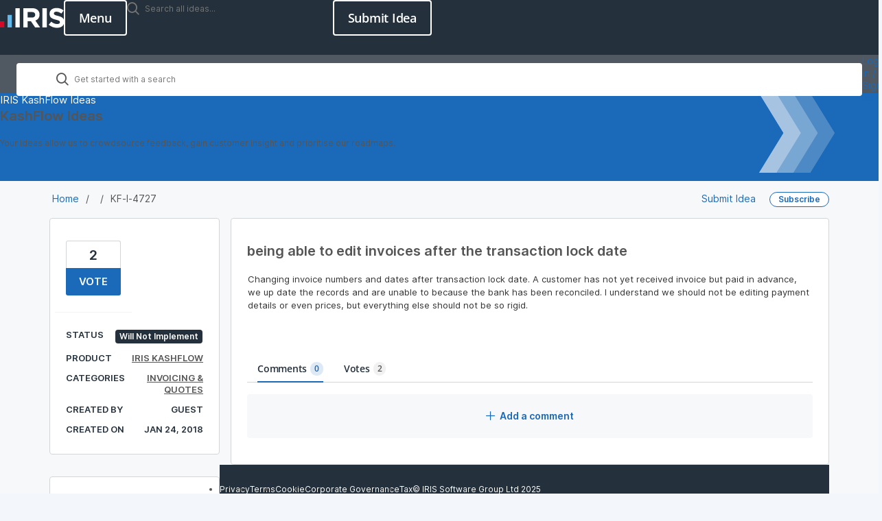

--- FILE ---
content_type: text/html; charset=utf-8
request_url: https://kashflow.ideas.aha.io/ideas/KF-I-4727
body_size: 37392
content:
<!DOCTYPE html>
<html lang="en">
  <head>
    <meta http-equiv="X-UA-Compatible" content="IE=edge" />
    <meta http-equiv="Content-Type" content="text/html charset=UTF-8" />
    <meta name="publishing" content="true">
    <title>being able to edit invoices after the | IRIS KashFlow Ideas</title>

    <script>
//<![CDATA[

      window.ahaLoaded = false;
      window.isIdeaPortal = true;
      window.portalAssets = {"js":["/assets/runtime-v2-1a23b44e9319f4b4ccda5144e13cc063.js","/assets/vendor-v2-293da6da4776292faeaa6dd52cfcbc6e.js","/assets/idea_portals_new-v2-d2a79645a289b2d14dc6268d04bb9d8e.js","/assets/idea_portals_new-v2-2e9b634293fc970027d3d542a40fc1f4.css"]};

//]]>
</script>
      <script>
    window.sentryRelease = window.sentryRelease || "9ac63716aa";
  </script>



      <link rel="stylesheet" href="https://cdn.aha.io/assets/idea_portals_new-v2-2e9b634293fc970027d3d542a40fc1f4.css" data-turbolinks-track="true" media="all" />
    <script src="https://cdn.aha.io/assets/runtime-v2-1a23b44e9319f4b4ccda5144e13cc063.js" data-turbolinks-track="true"></script>
    <script src="https://cdn.aha.io/assets/vendor-v2-293da6da4776292faeaa6dd52cfcbc6e.js" data-turbolinks-track="true"></script>
      <script src="https://cdn.aha.io/assets/idea_portals_new-v2-d2a79645a289b2d14dc6268d04bb9d8e.js" data-turbolinks-track="true"></script>
    <meta name="csrf-param" content="authenticity_token" />
<meta name="csrf-token" content="1MoX_oi1GFezpD2v6ZfViYK_Muc20R91khelTQhWYvFk1nc5J51HLe15l5XdYSxjz43GYytJRaQK_szVHN3jKw" />
    <meta name="viewport" content="width=device-width, initial-scale=1" />
    <meta name="locale" content="en" />
    <meta name="portal-token" content="65365f330c5a475929109080d5bba770" />
    <meta name="idea-portal-id" content="6362108087736659815" />


      <link rel="canonical" href="https://kashflow.ideas.aha.io/ideas/KF-I-4727">
          <link rel="icon" href="https://kashflow.ideas.aha.io/portal-favicon.png?1736344967&amp;size=thumb16" />

      <style>
                :root {
          --accent-color: #1B69B9;
          --accent-color-05: #1B69B90D;
          --accent-color-15: #1B69B926;
          --accent-color-80: #1B69B9CC;
        }

      </style>
  </head>
  <body class="ideas-portal public">
    
    <style>
  @font-face {
	font-family: "Roboto Mono Light";
	src: url("https://management.isams.co.uk/integration/ideas-iris/fonts/RobotoMono-Light.woff") format("woff");
	font-style: normal;
	font-weight: 200;
}

@font-face {
	font-family: "Open Sans";
	src: url("https://management.isams.co.uk/integration/ideas-iris/fonts/OpenSans-Italic-VariableFont_wdth,wght.ttf") format("truetype-variations");
	font-style: italic;
	font-weight: 1 999;
	transition: font-weight 0.45s ease-out;
}

@font-face {
	font-family: "Open Sans";
	src: url("https://management.isams.co.uk/integration/ideas-iris/fonts/OpenSans-VariableFont_wdth,wght.ttf") format("truetype-variations");
	font-style: normal;
	font-weight: 1 999;
	transition: font-weight 0.45s ease-out;
}

:root {
	--accent-color: #1b69b9;

	/* Primary */

	--iris-primary-blue-dark-100: #134a82;

	--iris-primary-grey-100: #24303b;

	--iris-primary-blue-100: #1b69b9;
	--iris-primary-blue-80: #4d89c5;
	--iris-primary-blue-60: #79a7d3;
	--iris-primary-blue-40: #a6c4e2;
	--iris-primary-blue-20: #d1e1f1;
	--iris-primary-blue-10: #e8f0f8;

	--iris-neutral-grey-80: #505962;
	--iris-neutral-grey-50: #8f959b;
	--iris-neutral-grey-20: #d3d6d8;
	--iris-neutral-grey-05: #f7f8fa;

	--iris-transparent: transparent;
	--iris-white-100: #ffffff;

	--iris-red-100: #c8102e;
	--iris-red-080: #d23f57;
	--iris-red-060: #de6f81;
	--iris-red-040: #e89fab;
	--iris-red-020: #f4cfd5;
	--color-red-010: #fef1ed;

	--iris-orange-100: #ed8b00;
	--iris-orange-080: #efa132;
	--iris-orange-060: #f4b965;
	--iris-orange-040: #f7d099;
	--iris-orange-020: #f8e0c0;
	--color-orange-010: #fef5e9;

	/* Secondary */
	--iris-secondary-blue-100: #1c93e3;

	--iris-border: var(--iris-neutral-grey-20);

	/* Green */
	--color-green-125: #30692c;
	--color-green-100: #4ba73e;
	--color-green-075: #84bb68;
	--color-green-050: #b2d19c;
	--color-green-025: #d9e8ce;
	--color-green-010: #eff5eb;

	/* Email */
	--color-email: #1d9dd9;
	--color-email-strong: #1676a3;

	/* Facebook */
	--color-facebook: #3c5998;
	--color-facebook-strong: #2c4271;

	/* Linkedin */
	--color-linkedin: #0078b6;
	--color-linkedin-strong: #025988;

	/* Twitter */
	--color-twitter: #5da9dd;
	--color-twitter-strong: #3f82b3;

	/* | Font Families 
		---------------------------------------- */
	--font-family: "Open Sans", system-ui, -apple-system, sans-serif;
	--font-family-heading: "Open Sans", ui-serif, serif;

	/* Box Shadow Colours */
	--box-shadow-sticky: 0 0 4px rgb(196 196 196 / 14%), 0 4px 4px rgb(0 0 0 / 14%);

	/* | Z-Index
        ---------------------------------------- */
	--index-nav: 500;

	/* ########################################
	# Page Container 
	######################################## */
	--fluid-min-width: 360px;
}

/* ---------------------------------------- 
    Custom Media
---------------------------------------- */

/* 352 = 22px */

/* 640px = 40em */

/* 768px = 48em */

/* 1024px = 64em*/

/* 1280 = 80em */

/* smartphones, touchscreens */

/* stylus-based screens */

/* Nintendo Wii controller, Microsoft Kinect */

/* mouse, touchpad */

*,
*::before,
*::after {
	box-sizing: border-box; /*  Use a more-intuitive box-sizing model. */
}

* {
	-webkit-tap-highlight-color: transparent;
}

html,
unset {
	height: unset !important;
}

html {
	accent-color: var(--iris-primary-blue-100);
	height: 100%;
	caret-color: var(--iris-primary-blue-100);
	scrollbar-gutter: auto;
	scrollbar-width: thin;
	tab-size: 4;
	text-rendering: optimizeSpeed;
	-webkit-font-smoothing: antialiased;
	-moz-osx-font-smoothing: grayscale;
}

:is(body, body.ideas-portal) {
	background-color: var(--iris-white-100);
	color: var(--iris-primary-grey-100);
	font-family: var(--font-family);
	font-size: calc(15rem / 16);
	font-weight: 400;
	letter-spacing: -0.25px;
	line-height: 1.5;
	min-width: var(--fluid-min-width);
	position: relative;
}

@media print {

:is(body, body.ideas-portal) {
		background-color: transparent !important;
}
	}

:where(ul,ol):where([class],[role="list"]) {
		list-style: none;
	}

a {
	color: var(--iris-primary-blue-100);
	text-decoration: none;
}

a:is(:hover,:focus) {
		text-decoration: none;
	}

b {
	font-weight: 600;
}

/* Heading */

:is(h1, h2, h3, h4, h5, h6) {
	font-weight: 600;
}

:is(button, input, label, select, textarea, .admin-bar),
.model-header:is(h1, h2, h3, h4, h5, h6) {
	font-family: var(--font-family) !important;
}

:focus:not(a, button) {
	border-color: var(--iris-primary-blue-100) !important;
	box-shadow: none !important;
	outline-color: transparent;
}

:focus-visible {
	outline: 2px solid var(--iris-primary-blue-100);
	outline-offset: 2px;
}

.idea-flash {
	--container-padding: 24px;
	padding-inline: var(--container-padding);
	width: 100%;
}

@media screen and (width >= 48em) {

.idea-flash {
		--container-padding: 32px;
}
	}

@media screen and (width >= 64.0625em) {

.idea-flash {
		--container-padding: 32px;
}
	}

@media screen and (width >= 80em) {

.idea-flash {
		--container-padding: 64px;

		margin-inline: auto;
		max-width: 1280px;
}
	}

.alert {
	background-color: var(--iris-neutral-grey-05);
	border: 1px solid var(--iris-primary-grey-100);
	color: var(--iris-primary-grey-100);
	font-size: calc(15rem / 16);
	font-weight: 600;
	margin-bottom: 16px;
	padding-block: 12px;
	text-wrap: pretty;
	margin-inline: 0 !important;
	position: relative;
}

.alert header {
		font-size: 18px;
		font-weight: 600;
		line-height: 1.4;
		margin-bottom: 3px;
	}

.alert p {
		font-weight: 400;
		max-width: 72ch;
		text-wrap: balance;
	}

.alert a {
		color: currentColor !important;
		font-weight: 600;
		text-decoration: underline;
	}

.alert button.close {
		color: var(--iris-primary-grey-100);
		font-size: 24px;
		font-weight: 400;
		line-height: 18px;
		opacity: 1;
		margin: unset !important;
	}

:is(.alert.alert-warning) {
	background-color: var(--color-orange-010);
	border: 1px solid var(--iris-orange-100);
	color: var(--iris-orange-100);
}

:is(.alert.alert-warning) button.close {
		color: var(--iris-orange-100);
	}

:is(.alert.alert-info) {
	background-color: var(--iris-primary-blue-20);
	border: 1px solid var(--iris-primary-blue-100);
	color: var(--iris-primary-blue-dark-100);
}

:is(.alert.alert-info) button.close {
		color: var(--iris-primary-blue-dark-100);
	}

:is(.alert.alert-error, .alert.alert-danger) {
	background-color: var(--color-red-010);
	border: 1px solid var(--iris-red-100);
	color: var(--iris-red-100);
}

:is(.alert.alert-error,.alert.alert-danger) button.close {
		color: var(--iris-red-100);
	}

:is(.alert.alert-success) {
	background-color: var(--color-green-010);
	border: 1px solid var(--color-green-100);
	color: var(--color-green-125);
}

:is(.alert.alert-success) button.close {
		color: var(--color-green-125);
	}

.avatar img {
		border-color: var(--iris-border);
	}

.admin-user:is(.avatar img) {
			border-color: var(--iris-primary-blue-100);
		}

.avatar .user-type {
		color: var(--iris-primary-blue-100);
		font-weight: 600;
		margin-top: 5px;
	}

/***** Breadcrumbs *****/

.breadcrumbs {
	color: var(--iris-white-100);
	font-size: calc(15rem / 16);
	font-weight: 400;
	margin: 0 0 15px 0;
	padding: 0;
}

@media (min-width: 768px) {

.breadcrumbs {
		margin: 0;
}
	}

.breadcrumbs li {
		color: var(--iris-white-100);
		display: inline;
		font-weight: 400;
		max-width: 450px;
		overflow: hidden;
		text-overflow: ellipsis;
	}

:is(.breadcrumbs li)  + li::before {
			content: ">";
			margin: 0 4px;
		}

.breadcrumbs a {
		color: var(--iris-white-100);
	}

:is(.breadcrumbs a):is(:hover,:visited) {
			color: var(--iris-white-100);
			text-decoration: none;
		}

/* button */

.i-btn {
	appearance: none;
	cursor: pointer;
	display: inline-block;
	font-size: calc(15rem / 16);
	font-family: var(--font-family) !important;
	letter-spacing: -0.25px;
	font-weight: 600;
	line-height: 1.2; /* 24 */
	margin: 0;
	padding: 11px 20px;
	text-align: center;
	user-select: none;
	text-decoration: none;
	width: fit-content;
	vertical-align: middle;
	white-space: nowrap;

	/* Disabled */
}

.i-btn:disabled {
		cursor: not-allowed;
		opacity: 50%;
	}

.i-btn:focus {
		outline-color: transparent;
		box-shadow: none;
	}

/* primary modifier */

.i-btn-primary {
	background-color: var(--iris-primary-blue-100);
	border: 0;
	border-radius: 4px;
	color: var(--iris-white-100);
	height: 40px;
	transition: background-color 0.3s ease-in-out, color 0.3s ease-in-out;
	will-change: background-color, color;

	/* Visited */

}

.i-btn-primary:visited {
		background-color: var(--iris-primary-blue-100);
		color: var(--iris-white-100);
	}

/* Focus Visible */

.i-btn-primary:focus-visible {
		outline-color: var(--iris-primary-blue-100);
	}

/* Hover */

.i-btn-primary:hover {
		background-color: var(--iris-primary-blue-dark-100);
	}

/* Outline modifier */

.i-btn-outline {
	background-color: var(--iris-transparent);
	border-radius: 4px;
	border: solid 2px var(--iris-primary-blue-100);
	color: var(--iris-primary-blue-100);
	font-size: 15px;
	font-weight: 600;
	padding: 9px 14px;
	transition: background-color 0.3s ease-in-out, border-color 0.3s ease-in-out, color 0.3s ease-in-out;
	will-change: background-color, color, border-color;

	/* Visited */
}

.i-btn-outline:visited {
		border-color: var(--iris-primary-blue-100);
		color: var(--iris-primary-blue-100);
	}

/* Focus-Visible */

.i-btn-outline:focus-visible {
		outline-color: var(--iris-white-100);
	}

/* Hover */

.i-btn-outline:hover {
		border-color: var(--iris-primary-blue-100);
		background-color: var(--iris-primary-blue-100);
		color: var(--iris-white-100);
	}

/* Outline white modifier */

.i-btn-inverse {
	background-color: var(--iris-transparent);
	border: solid 2px var(--iris-white-100);
	border-radius: 4px;
	color: var(--iris-white-100);
	font-size: 15px;
	font-weight: 600;
	padding: 9px 14px;
	transition-duration: 0.3s;
	transition-timing-function: ease-in-out;
	transition-property: background-color, border-color, color;
	will-change: background-color, color, border-color;
	user-select: none;

	/* Visited */
	
}

.i-btn-inverse:visited {
		background-color: var(--iris-transparent);
		border-color: var(--iris-white-100);
		color: var(--iris-white-100);
	}

/* Focus-Visible */

.i-btn-inverse:focus-visible {
		outline-color: var(--iris-white-100);
	}

.i-btn-inverse:is(:hover,:focus):not(:disabled) {
		background-color: var(--iris-white-100);
		border-color: var(--iris-white-100);
		color: var(--_i-btn-inverse-hover, var(--iris-primary-grey-100));
	}

/* Size - Large */

.i-btn-large {
	font-size: calc(18rem / 16);
	padding: 12px 20px;
	line-height: 24px;
}

.i-btn-large:is(.i-btn-inverse,.i-btn-outline) {
		padding: 10px 20px;
	}

/* Size - wide */

.i-btn-wide {
	width: 100%;
}

/* AHA Button */

.btn {
	transition: 0.3s background-color ease-in-out;
}

.btn .aha-icon {
		display: none;
	}

.btn:focus {
		box-shadow: none;
		outline: none !important;
	}

.nav-menu {
	appearance: none;
	cursor: pointer;
	background-color: var(--iris-transparent);
	border: solid 2px var(--iris-white-100);
	border-radius: 4px;
	color: var(--iris-white-100);
	display: inline-block;
	font-size: calc(18rem / 16);
	font-family: var(--font-family) !important;
	font-weight: 600;
	letter-spacing: -0.25px;
	line-height: 1; /* 24 */
	margin: 0;
	padding: 13px 20px;
	position: relative;
	text-align: center;
	text-decoration: none;
	transition-duration: 0.3s;
	transition-timing-function: ease-in-out;
	transition-property: background-color, border-color, color;
	user-select: none;
	will-change: background-color, color, border-color;
	width: fit-content;
	vertical-align: middle;
	white-space: nowrap;

	/* Visited */
}

.nav-menu:visited {
		background-color: var(--iris-transparent);
		border-color: var(--iris-white-100);
		color: var(--iris-white-100);
	}

/* Disabled */

.nav-menu:disabled {
		cursor: not-allowed;
		opacity: 50%;
	}

/* Focus-Visible */

.nav-menu:focus-visible {
		outline-color: var(--iris-white-100);
	}

/* Hover */

.nav-menu:hover {
		background-color: var(--iris-white-100);
		border-color: var(--iris-white-100);
		color: var(--iris-primary-grey-100);
	}

.nav-menu[aria-expanded="true"] {
		border-color: var(--iris-transparent);
		color: var(--iris-transparent);

		border-width: 0;
	}

.nav-menu[aria-expanded="true"]:is(:hover,:focus) {
			background-color: var(--iris-transparent);
			border-color: var(--iris-transparent);
			color: var(--iris-transparent);
			box-shadow: none;
		}

.nav-menu[aria-expanded="true"] .nav-menu__icon {
			fill: var(--iris-white-100);
			visibility: visible;
			pointer-events: none;

			/* Animation */
			transform: rotate(90deg);
			transition: transform 0.3s ease-out;
			will-change: transform;
		}

.nav-menu .nav-menu__icon {
		inset: calc(50% - 12px) calc(50% - 12px);
		position: absolute;
		visibility: hidden;
		background-color: var(--iris-transparent);
		border: 1px solid var(--iris-transparent);
		border-radius: 4px;
		padding: 0;
		aspect-ratio: 1 / 1;
		display: block;
	}

.nav-menu .close {
		display: none;
		position: absolute;
		visibility: visible;
		z-index: 1;
	}

/* Callout */

[data-callout-box-type] {
	color: var(--iris-primary-grey-100);
}

@media (min-width: 768px) {

[data-callout-box-type] {
		max-width: 60%;
}
	}

[data-callout-box-type]:before {
		box-sizing: unset; /*  Undo box-sizing to AHA default (content-box) */
	}

[data-callout-box-type="infoBlock"] {
	--callout-box-icon-color: var(--iris-primary-blue-100);

	background-color: var(--iris-primary-blue-20);
	border-color: var(--iris-primary-blue-100);
}

[data-callout-box-type="infoBlock"] a {
		color: var(--iris-primary-blue-100);
	}

:is([data-callout-box-type="infoBlock"] a):visited {
			color: var(--iris-primary-blue-100);
		}

:is([data-callout-box-type="infoBlock"] a):is(:focus-visible,:hover) {
			color: var(--iris-primary-blue-100);
		}

[data-callout-box-type="infoBlock"] blockquote {
		border-color: var(--iris-primary-blue-100);
	}

[data-callout-box-type="noteBlock"] {
	--callout-box-icon-color: var(--iris-orange-100);

	background-color: var(--color-orange-010);
	border-color: var(--iris-orange-100);
}

[data-callout-box-type="noteBlock"] a {
		color: var(--iris-orange-100);
	}

:is([data-callout-box-type="noteBlock"] a):visited {
			color: var(--iris-orange-100);
		}

:is([data-callout-box-type="noteBlock"] a):is(:focus-visible,:hover) {
			color: var(--iris-orange-100);
		}

[data-callout-box-type="noteBlock"] blockquote {
		border-color: var(--iris-orange-100);
	}

[data-callout-box-type="warningBlock"] {
	--callout-box-icon-color: var(--iris-red-100);

	background-color: var(--color-red-010);
	border-color: var(--iris-red-100);
}

[data-callout-box-type="warningBlock"] a {
		color: var(--iris-red-100);
	}

:is([data-callout-box-type="warningBlock"] a):visited {
			color: var(--iris-red-100);
		}

:is([data-callout-box-type="warningBlock"] a):is(:focus-visible,:hover) {
			color: var(--iris-red-100);
		}

[data-callout-box-type="warningBlock"] blockquote {
		border-color: var(--iris-red-100);
	}

[data-callout-box-type="tipBlock"] {
	--callout-box-icon-color: var(--color-green-100);

	background-color: var(--color-green-010);
	border-color: var(--color-green-100);
}

[data-callout-box-type="tipBlock"] a {
		color: var(--color-green-100);
	}

:is([data-callout-box-type="tipBlock"] a):visited {
			color: var(--color-green-100);
		}

:is([data-callout-box-type="tipBlock"] a):is(:focus-visible,:hover) {
			color: var(--color-green-125);
		}

[data-callout-box-type="tipBlock"] blockquote {
		border-color: var(--color-green-100);
	}

.status-pill[style] {
	--status-pill-bg: var(--iris-primary-grey-100);

	background-color: var(--status-pill-bg) !important;
	color: var(--iris-white-100) !important;
	font-size: 12px;
	font-weight: 600;
	padding: 4px 6px;
	line-height: 1;
	text-transform: capitalize;
}

.status-pill[style]:is([title="Awaiting Review" i],[title="Awaiting Further Feedback" i],[title="Awaiting Prioritization" i],[title="Do not use" i],[title="Needs Review" i]) {
		--status-pill-bg: var(--iris-primary-grey-100);
	}

.status-pill[style]:is([title="Good Feature" i],[title="In Discovery" i],[title="Later" i],[title="Under Investigation" i]) {
		--status-pill-bg: var(--iris-primary-blue-100);
	}

.status-pill[style]:is([title="In Development" i],[title="Now" i],[title="Next" i],[title="Planned" i]) {
		--status-pill-bg: var(--iris-orange-100);
	}

.status-pill[style]:is([title="Completed & Released" i],[title="Released" i],[title="Shipped" i]) {
		--status-pill-bg: var(--color-green-100);
	}

.status-pill[style]:is([title="Already exists" i],[title="Already Present" i],[title="Duplicate" i],[title="Need more Information" i],[title="Will not implement" i],[title="Workaround Identified" i]) {
		--status-pill-bg: var(--iris-red-100);
	}

body.ideas-portal .pagination {
	margin-bottom: 0;
}

@media (width < 540px) {
			:is(:is(body.ideas-portal .pagination) ul > li):is(.disabled,:nth-child(n + 7)):not(:has([aria-label="Last page"]) li:last-child) {
				display: none;
			}
		}

:is(:is(body.ideas-portal .pagination) ul > li)  > :is(a,span) {
			color: var(--iris-primary-grey-100);
			border-color: var(--iris-border);
			padding-inline: 9.5px;
			min-width: 26px;
		}

[aria-label="Next page"]:is(:is(:is(body.ideas-portal .pagination) ul > li) > :is(a,span)),[aria-label="Last page"]:is(:is(:is(body.ideas-portal .pagination) ul > li) > :is(a,span)),[aria-label="First page"]:is(:is(:is(body.ideas-portal .pagination) ul > li) > :is(a,span)),[aria-label="Previous page"]:is(:is(:is(body.ideas-portal .pagination) ul > li) > :is(a,span)) {
				width: 68px;
			}

@media (width < 540px) {

:is(:is(body.ideas-portal .pagination) ul > li)  > :is(a,span) {
				padding-inline: 6px;
		}

				[aria-label="Next page"]:is(:is(:is(body.ideas-portal .pagination) ul > li) > :is(a,span)),[aria-label="Previous page"]:is(:is(:is(body.ideas-portal .pagination) ul > li) > :is(a,span)) {
					display: none;
				}
			}

:is(:is(:is(body.ideas-portal .pagination) ul > li) > :is(a,span)):hover {
				background-color: var(--iris-neutral-grey-05);
				color: var(--iris-primary-grey-100);
			}

:is(:is(body.ideas-portal .pagination) ul > li)  > :is(.active a) {
			background-color: var(--iris-primary-blue-100);
			color: var(--iris-white-100);
			font-weight: 600;
		}

:is(:is(:is(body.ideas-portal .pagination) ul > li) > :is(.active a)):hover {
				background-color: var(--iris-primary-blue-100);
				color: var(--iris-white-100);
			}

@media screen and (width < 41.875em) {

body .idea-actions {
		display: flex;
		flex-direction: column;
}
	}

:is(body .idea-actions) .idea-actions__links {
		background-color: var(--iris-white-100);
		border: 1px solid var(--iris-border);
		border-radius: 4px;

		/* < 670px */
	}

@media screen and (width < 41.875em) {

:is(body .idea-actions) .idea-actions__links {
			display: flex;
			flex-direction: column;
			width: 100%;
			text-align: left;
	}
		}

/* > 670px */

@media screen and (width >= 41.875em) {

:is(body .idea-actions) .idea-actions__links {
			flex-direction: row;
			display: inline-flex;
	}
		}

:is(body .idea-actions) .idea-actions__links a {
		color: var(--iris-primary-grey-100);
		padding: 5.5px 8px;
		font-size: calc(13rem / 16);
		font-weight: 400;
		line-height: 1.5;
		position: relative;
		text-align: center;
	}

@media screen and (min-width: 1025px) {

:is(body .idea-actions) .idea-actions__links a {
			padding-block: 4.5px;
	}
		}

:is(:is(body .idea-actions) .idea-actions__links a):where(:hover,:focus-visible) {
			color: var(--iris-primary-blue-100);
		}

@media screen and (width < 41.875em) {

:is(:is(body .idea-actions) .idea-actions__links a):not(:last-child) {
				border-bottom: 1px solid var(--iris-border);
		}
			}

@media screen and (min-width: 671px) {

:is(:is(body .idea-actions) .idea-actions__links a):not(:last-child) {
				border-right: 1px solid var(--iris-border);
		}
			}

:is(:is(body .idea-actions) .idea-actions__links a)::after {
			display: none;
		}

:is(body .idea-actions) .idea-subscription {
		display: inline-block;
	}

@media screen and (width < 41.875em) {

:is(body .idea-actions) .idea-subscription {
			margin-top: 8px;
	}
		}

:is(:is(body .idea-actions) .idea-subscription) .btn.btn-outline {
			background-color: var(--iris-white-100);
			border: 1px solid var(--iris-border);
			border-radius: 4px;
			color: var(--iris-primary-grey-100);
			font-size: calc(13rem / 16);
			font-weight: 400;
			line-height: 1.5;
			padding: 4.5px 8px;
			margin-left: 0;
			display: block;
		}

:is(:is(:is(body .idea-actions) .idea-subscription) .btn.btn-outline):where(:hover,:focus-visible) {
				color: var(--iris-primary-blue-100);
			}

:is(:is(:is(body .idea-actions) .idea-subscription) .btn.btn-outline):focus {
				outline-color: transparent;
				box-shadow: none;
			}

[disabled]:is(:is(:is(body .idea-actions) .idea-subscription) .btn.btn-outline) {
				cursor: not-allowed;
				border: 1px solid var(--iris-border) !important;
				color: var(--iris-neutral-grey-50) !important;
				opacity: 100%;
			}

:is(:is(body .idea-actions) .idea-subscription) .tooltip-arrow {
			right: 7%;
		}

.aha-editor-field.aha-editor-field-form {
	background-color: var(--iris-neutral-grey-05);
	border: 1px solid var(--iris-border);
	min-height: 120px;
}

.aha-editor-field.aha-editor-field-form.aha-editor-field-focused {
		border-color: var(--iris-primary-blue-80) !important;
		box-shadow: none !important;
	}

.aha-editor-field.aha-editor-field-form .aha-editor-content .aha-editor-body {
		color: var(--iris-primary-grey-100);
		padding: 10px 23px;
		font-size: calc(14rem / 16);
	}

.aha-editor-field .aha-editor-toolbar:not(.aha-editor-toolbar--selection-based) {
	background-color: var(--iris-neutral-grey-05);
	border-bottom: 1px solid var(--iris-border);
}

:is(.aha-editor-field,.aha-editor-popup) :is(p,pre) {
		font-size: calc(15rem / 16);
	}

/* labelPill */

:is(.labelPill, .labelPill__gray) {
	color: var(--iris-primary-grey-100);
	background-color: var(--iris-neutral-grey-05);
	border-color: var(--iris-border);
	font-weight: 600;
}

:is(.labelPill,.labelPill__gray)  > span {
		margin: 1px 6px;
	}

.labelPill__blue {
	background-color: var(--iris-primary-blue-20);
	border-color: var(--iris-primary-blue-100);
	color: var(--iris-primary-blue-100);
}

.labelPill__green {
	background-color: var(--color-green-010);
	border-color: var(--color-green-100);
	color: var(--color-green-125);
}

.labelPill__yellow {
	background-color: var(--color-orange-010);
	border-color: var(--iris-orange-100);
	color: var(--iris-orange-100);
}

.labelPill__red {
	background-color: var(--color-red-010);
	border-color: var(--iris-red-100);
	color: var(--iris-red-100);
}

.tag {
    background-color: var(--iris-white-100);
    border: 1px solid var(--iris-border);
    border-radius: calc(infinity * 1px);
    color: var(--iris-primary-grey-100);
    font-size: .9375rem;
    line-height: 16px;
    font-weight: 400;
    padding: 11px 15px;
}

.tag:where(:hover,:focus-visible) {
        color: var(--iris-primary-blue-100);
        border-color: var(--iris-primary-blue-100);
        outline-offset: -2px;
    }

.tag-filter {
    container-type: inline-size;
    container-name: tag-filter;
    margin-block-end: 24px;
    padding-block-end: 24px;
    border-bottom: 1px solid var(--iris-border);
    position: relative;

    /* Fade gradient for overflow indication */
}

@media screen and (max-width: 40.999em) {
        .tag-filter::after {
            display: block;
            content: "";
            background: linear-gradient(90deg, transparent, var(--iris-neutral-grey-05));
            height: 40px;
            width: 24px;
            inset: 0 0 auto auto;
            position: absolute;
            pointer-events: none;
            z-index: 2;
        }
    }

.tag-filter ul {
        display: flex;
        gap: 8px;
        margin-inline-start: 0;
    }

@container tag-filter (width <=656px) {

.tag-filter ul {
            inline-size: 100%;
            overflow-x: scroll;
            overflow-y: hidden;
            scroll-behavior: smooth;
            scrollbar-width: none;
            -webkit-user-select: none;
            user-select: none;
    }
        }

@container tag-filter (width > 656px) {

.tag-filter ul {
            flex-wrap: wrap;
    }
        }

.tag-filter li {
        flex-shrink: 0;
    }

/* Tag button */

.tag-filter .tag-button {
        cursor: pointer;
    }

[aria-selected="true"]:is(.tag-filter .tag-button) {
            background-color: var(--iris-primary-blue-100);
            border: 1px solid var(--iris-primary-blue-100);
            color: var(--iris-white-100);
        }

.header {
	background-color: var(--iris-primary-grey-100);
	height: 80px;
	min-width: var(--fluid-min-width);

	/* (Width < 1024px) */
}

@media screen and (width < 64.0625em) {

.header {
		position: sticky;
		top: 0;
		z-index: 2000;

		/* Mobile Navigation: Open. */
}
		.header[data-header="true"] {
			background-color: var(--iris-primary-grey-100);
			box-shadow: none;
			border-bottom: 0;
		}
	}

/* Header Container */

.header__container {
	align-items: center;
	display: flex;
	flex-flow: row nowrap;
	gap: 16px;
	justify-content: space-between;
	padding-block: 16px;
}

/* Header Logo */

.header__logo {
	display: flex;
	height: 48px;
	width: max-content;
}

/* Header Logo Image (using img/picture element) */

.header__logo-image {
	height: 48px;
	width: auto;
}

/* Header Item */

.header__item {
	flex: 1 auto;
	display: flex;
	justify-content: end;
	gap: 16px;
}

/* Header Menu */

/* (Width >= 1024px) */

@media screen and (width >= 64.0625em) {

.header__nav-menu {
		display: none;
		visibility: hidden;
}
	}

/* CTA Button */

.header__button {
	--_i-btn-inverse-hover: var(--iris-primary-grey-100);

	/* (Width < 1024px) */
}

@media screen and (width < 64.0625em) {

.header__button {
		display: none;
		visibility: hidden;
}
	}

/* Header Search */

:has(.hero-overview) .header .idea-search-form {
	display: none  !important;
}

.header .idea-search-form {
	padding: 0;
	width: 300px;
}

@media screen and (max-width: 1024px) {

.header .idea-search-form {
		display: none;
}
	}

:is(.header .idea-search-form) .search-field {
		background-color: hsla(0, 0%, 100%, 0.9);
		border-radius: 4px;
		border: 1px solid var(--iris-border);
		color: var(--iris-primary-grey-100);
		font-weight: 400;
		block-size: 48px;
		letter-spacing: -0.25px;
		line-height: 24px;

		padding: 11px 20px 11px 58px;
		outline: none;
		width: 100%;
		max-width: 100%;
		position: relative;
		isolation: isolate;

		/* Search Icon */
	}

:is(:is(.header .idea-search-form) .search-field) :is(.aha-icon-search) {
			top: 12px;
			left: 23px;
			position: absolute;
		}

:is(:is(:is(.header .idea-search-form) .search-field) :is(.aha-icon-search))::before {
				background: url("https://management.isams.co.uk/integration/ideas-iris/images/search.svg") center / contain;
				content: "";
				display: block;
				aspect-ratio: 1 / 1;
				width: 16px;
			}

:is(:is(.header .idea-search-form) .search-field) input {
			color: var(--iris-primary-grey-100) !important;
			font-size: calc(15rem / 16);
			font-weight: 400;
			font-family: var(--font-family) !important;
			letter-spacing: -0.25px;
			padding: 0;
			border-radius: unset;
		}

:is(:is(:is(.header .idea-search-form) .search-field) input)::placeholder {
				color: var(--iris-primary-grey-100) !important;
				font-size: calc(15rem / 16);
				font-weight: 400;
				font-family: var(--font-family) !important;
				letter-spacing: -0.25px;
				line-height: 1.05;
				opacity: 1;
			}

:is(:is(.header .idea-search-form) .search-field) .clear-button {
			color: var(--iris-primary-grey-100);
			font-size: calc(15rem / 16);
			right: 8px;
			top: 13px;
		}

@keyframes navigation-motion {
	from {
		opacity: 0;
		transform: translate(0, 40px);
		transition: transform 2s, opacity 20s ease-out;
	}

	to {
		opacity: 1;
		transform: translate(0, 0);
	}
}

.search-bar {
	border: 0;
	min-width: var(--fluid-min-width);
}

@media (width < 64.0625em) {

.search-bar {
		display: none;
}

		.search-bar[data-navigation="expanded"] {
			background-color: var(--iris-primary-grey-100);
			height: 100dvh;
			display: flex;
			flex-direction: column;
			justify-content: flex-start;
			align-items: flex-start;
			inset-inline: 0;
			padding-block: 32px;
			position: sticky;
			top: 80px;
			transition: opacity 0.3s ease;
			visibility: visible;
			width: 100%;
			z-index: var(--index-nav);
		}

		@media (width < 48em) and (orientation: landscape) {

.search-bar {
			padding-top: calc(60px + 58px);
}
		}
			@media (width < 64.0625em) {

		.search-bar:not([data-navigation="expanded"]),.search-bar[data-navigation="collapse"] {
				display: none;
		}
			}
	}

@media (min-width: 1025px) {

.search-bar {
		background-color: var(--iris-neutral-grey-80);
		height: 56px;
		opacity: 1;
		position: sticky;
		top: 0;
		width: 100%;
		z-index: 2000;
}
	}

/* Navigation Container */

.search-bar .section-tabs {
	--container-padding: 24px;
	flex: none;
	padding-inline: var(--container-padding);
	width: 100%;
}

@media screen and (width >= 48em) {

.search-bar .section-tabs {
		--container-padding: 32px;
}
	}

@media screen and (width < 64.0625em) {

.search-bar .section-tabs {
		align-items: flex-start;
		margin: 0;
}
	}

@media screen and (width >= 64.0625em) {

.search-bar .section-tabs {
		--container-padding: 32px;
}
	}

@media screen and (width >= 80em) {

.search-bar .section-tabs {
		--container-padding: 64px;

		margin-inline: auto;
		max-width: 1280px;
}
	}

@media (width < 64.0625em) and (orientation: landscape) {

.search-bar .section-tabs {
		width: 100%;
}
	}

/* Navigation container 2 */

.search-bar .flush-tabs__container {
	margin: 0;
}

/* Navigation list */

.search-bar .flush-tabs__list {
	display: flex;
	justify-content: flex-start;
	flex-flow: column nowrap;
	gap: 20px;
	padding: 0;
	height: 56px;
}

@media (width < 64.0625em) and (orientation: landscape) {

.search-bar .flush-tabs__list {
		flex-wrap: wrap;
		gap: 20px 32px;
}
	}

@media screen and (width < 64.0625em) {

.search-bar .flush-tabs__list {
		flex-wrap: nowrap;
		align-items: flex-start;
		height: unset; /*  Override Aha! set height*/
}

		[data-navigation="expanded"] :is(.search-bar .flush-tabs__list) {
			animation-duration: 1s;
			animation-name: navigation-motion;
		}
	}

@media (width >= 64.0625em) {

.search-bar .flush-tabs__list {
		flex-direction: row;
		gap: 20px;
}
	}

/* Navigation Items */

.search-bar .flush-tabs__tab {
	border: none;
	margin: 0;
}

@media (width < 64.0625em) {
		.flush-tabs__tab--active:is(.search-bar .flush-tabs__tab) .flush-tabs__button {
			color: var(--iris-white-100);
			text-decoration: underline;
		}
	}

@media (width < 64.0625em) and (orientation: landscape) {

.search-bar .flush-tabs__tab {
		width: max-content;
}
	}

@media (width >= 64.0625em) {

.search-bar .flush-tabs__tab {
		border-block-end: 2px solid transparent;
}

		:is(.search-bar .flush-tabs__tab):hover {
			border-block-end-color: var(--iris-white-100);
		}

		.flush-tabs__tab--active:is(.search-bar .flush-tabs__tab) {
			border-block-end-color: var(--iris-white-100);
		}
	}

/* Remove Aha! hidden state when viewport is tablet and below */

.search-bar .flush-tabs__tab--hidden {
	all: unset !important;
}

/* navigation Links */

.search-bar .flush-tabs__button {
	display: block;
	font-weight: 400;
	text-decoration: none;
}

@media (width < 64.0625em) {

.search-bar .flush-tabs__button {
		color: var(--iris-white-100);
		font-size: 20px;
		line-height: 1;
		text-transform: capitalize;
		padding: 0;
}

		:is(.search-bar .flush-tabs__button):hover {
			color: var(--iris-white-100);
		}

		:is(.search-bar .flush-tabs__button):focus-visible {
			outline-color: var(--iris-white-100);
			border-radius: 4px;
		}
	}

@media (width >= 64.0625em) {

.search-bar .flush-tabs__button {
		height: 54px;
		color: var(--iris-neutral-grey-20);
		cursor: pointer;
		font-size: calc(15rem / 16);
		font-weight: 400;
		line-height: 18px;
		padding-top: 19px;
		padding-bottom: 17px;
		text-transform: unset;
}

		:is(.search-bar .flush-tabs__button):visited {
			color: var(--iris-neutral-grey-20);
		}

		:is(.search-bar .flush-tabs__button):hover {
			color: var(--iris-white-100);
		}

		/* --- */

		.flush-tabs__tab--active :is(.search-bar .flush-tabs__button) {
			color: var(--iris-white-100);
			padding-bottom: 17px;
		}
	}

/* Navigation Content 2 */

.search-bar {
	display: block;

}

.search-bar .search-bar__forms {
		text-overflow: unset;
		width: 100%;
		padding: 0 24px;
	}

@media screen and (width >=48em) {

.search-bar .search-bar__forms {
			padding-inline: 32px;
	}
		}

@media (width < 64.0625em) {

.search-bar .search-bar__forms {
			display: block !important;
			/* Hide */
			order: -1;
			margin-bottom: 32px;
	}

		}

.search-bar .search-bar__search {
		min-width: 100%;
		padding: 0;
		/* AHA */
	}

@media (width >=560px) {

.search-bar .search-bar__search {
			min-width: 50%;
	}
		}

@media (width < 64.0625em) {

.search-bar .search-bar__search {
			order: -1;
			display: block !important;
	}
		}

@media (width >= 64.0625em) {

.search-bar .search-bar__search {
			display: none;
	}
		}

.search-bar .search-field {
		background-color: hsla(0, 0%, 100%, 1);
		border-radius: 4px;
		border: 1px solid var(--color-neutral-4);
		color: var(--color-grey-075);
		font-weight: 400;
		block-size: 48px;
		letter-spacing: -0.25px;
		line-height: 24px;

		padding: 11px 20px 11px 58px;
		outline: none;
		width: 100%;
		max-width: 100%;
		position: relative;
		isolation: isolate;

		/* Search Icon */
	}

:is(.search-bar .search-field) :is(.aha-icon-search) {
			top: 12px;
			left: 23px;
			position: absolute;
		}

:is(:is(.search-bar .search-field) :is(.aha-icon-search))::before {
				background: url("https://management.isams.co.uk/integration/ideas-edgen/images/search.svg") center / contain;
				content: "";
				display: block;
				aspect-ratio: 1 / 1;
				width: 16px;
			}

:is(.search-bar .search-field) input {
			color: var(--color-grey-075) !important;
			font-size: calc(15rem / 16);
			font-weight: 400;
			font-family: var(--font-family) !important;
			letter-spacing: -0.25px;
			padding: 0;
			border-radius: unset;
		}

:is(:is(.search-bar .search-field) input)::placeholder {
				color: var(--color-grey-050) !important;
				font-size: calc(15rem / 16);
				font-weight: 400;
				font-family: var(--font-family) !important;
				letter-spacing: -0.25px;
				line-height: 1.05;
				opacity: 1;
			}

:is(.search-bar .search-field) .clear-button {
			color: var(--color-grey-075);
			font-size: calc(15rem / 16);
			right: 8px;
			top: 13px;
		}

/* User-Name 
-------------------- */

.search-bar .user-menu {
	padding: 0;
}

@media (width < 64.0625em) {

.search-bar .user-menu {
		display: block;
		width: 100%;
}
	}

/* dropdown toggle
-------------------- */

.search-bar .dropdown-toggle {
	display: none;
	/* Remove Dropdown */
}

/* dropdown menu
-------------------- */

.search-bar .dropdown-menu {
	all: unset;
	list-style: none;
}

:is(.search-bar .dropdown-menu) a {
		background-color: unset;
		display: block;
		font-weight: 400;
		padding: 0;
		text-decoration: none;

		/* Hide Edit Profile */
	}

:is(:is(.search-bar .dropdown-menu) a):not([href="/portal_session/logout"]) {
			display: none;
		}

@media (width < 64.0625em) {

:is(.search-bar .dropdown-menu) a {
			color: var(--iris-white-100);
			font-size: 20px;
			line-height: 1;
			text-transform: unset;
			padding: 0;
	}

			:is(:is(.search-bar .dropdown-menu) a):hover {
				color: var(--iris-white-100);
			}

			:is(:is(.search-bar .dropdown-menu) a):focus-visible {
				outline-color: var(--iris-white-100);
				border-radius: 4px;
			}

			@media (width >= 64.0625em) {

:is(.search-bar .dropdown-menu) a {
				border-block-end: 2px solid transparent;
	}


				:is(:is(.search-bar .dropdown-menu) a):hover {
					border-block-end-color: var(--iris-white-100);
				}

			}
		}

@media (width >= 64.0625em) {

:is(.search-bar .dropdown-menu) a {
			height: 54px;
			color: var(--iris-neutral-grey-20);
			cursor: pointer;
			font-size: calc(15rem / 16);
			font-weight: 400;
			line-height: 18px;
			padding-top: 19px;
			padding-bottom: 17px;
			text-transform: unset;
	}

			:is(:is(.search-bar .dropdown-menu) a):visited {
				color: var(--iris-neutral-grey-20);
			}


			:is(:is(.search-bar .dropdown-menu) a):hover {
				background-color: unset;
				color: var(--iris-white-100);
			}

		}

:is(:is(.search-bar .dropdown-menu) a)  > i {
			display: none;
		}

/* Sign-up/Log-In */

:is(.search-bar .user-menu.signup-link) a.login-link {
		display: inline-block;
		font-weight: 400;
		text-decoration: none;
	}

@media (width < 64.0625em) {

:is(.search-bar .user-menu.signup-link) a.login-link {
			color: var(--iris-white-100);
			font-family: var(--font-family-heading);
			font-size: 20px;
			line-height: 1;
			text-transform: capitalize;
			padding: 0;
	}

			:is(:is(.search-bar .user-menu.signup-link) a.login-link):hover {
				color: var(--iris-white-100);
			}

			:is(:is(.search-bar .user-menu.signup-link) a.login-link):focus-visible {
				outline-color: var(--iris-white-100);
				border-radius: 4px;
			}
		}

@media (width >= 64.0625em) {

:is(.search-bar .user-menu.signup-link) a.login-link {
			border-block-end: 2px solid transparent;
			height: 56px;
			color: var(--iris-neutral-grey-20);
			cursor: pointer;

			font-size: 15px;
			font-weight: 400;
			line-height: 18px;
			padding-top: 19px;
			padding-bottom: 17px;
	}

			:is(:is(.search-bar .user-menu.signup-link) a.login-link):visited {
				color: var(--iris-neutral-grey-20);
			}


			:is(:is(.search-bar .user-menu.signup-link) a.login-link):hover {
				border-block-end-color: var(--iris-white-100);
				color: var(--iris-white-100);
			}
		}

:is(:is(.search-bar .user-menu.signup-link) a.login-link)  > i {
			display: none;
		}

:is(.search-bar .user-menu.signup-link) .login-popover {
		left: unset;
		right: unset;
	}

@media (width < 64.0625em) {

:is(.search-bar .user-menu.signup-link) .login-popover {
			position: unset;
			background-color: unset;
			border-width: 0;
			border-radius: 0;
			box-shadow: none;
			padding: 0;
			width: 100%;
	}
		}

@media (width < 64.0625em) {

:is(:is(.search-bar .user-menu.signup-link) .login-popover) h3 {
				color: var(--iris-white-100);
		}
			}

.popdown {
	display: none;
}

.hero-overview {
	background: var(--iris-primary-blue-100);
	width: 100%;
	padding: 0;
}

.hero-overview .page-container {
		min-height: inherit;
		min-height: 342px;
		padding-block: 40px 33px;
	}

@media screen and (width < 48em) {

.hero-overview .page-container {
            text-align: center;
	}
        }

@media screen and (width >=48em) {

.hero-overview .page-container {
			min-height: 434px;
			padding-block: 53px 48px;
	}
		}

@media screen and (width >=64.0625em) {

.hero-overview .page-container {
            padding-block: 60px 51px;
	}
        }

@media screen and (width >=1100px) {

.hero-overview .page-container {
			background: url("https://management.isams.co.uk/integration/ideas-iris/images/chevrons.svg") no-repeat top right 32px / auto 100%;
	}
		}

@media screen and (width >= 80em) {

.hero-overview .page-container {
			background-position: top right 64px;
	}
		}

/* Heading */

.hero-overview .hero-overview-heading {
		color: var(--iris-white-100);
		font-size: calc(38rem / 16);
		font-weight: 600;
		line-height: 1.32;
		margin: 0;
		margin-block-end: 40px;
		max-width: 26ch;
	}

@media screen and (width < 48em) {

.hero-overview .hero-overview-heading {
			display: inline-block;
			text-align: center;
	}
		}

@media screen and (width >= 48em) {

.hero-overview .hero-overview-heading {
			font-size: calc(58rem / 16);
			line-height: 1;
			margin-block-end: 60px;
	}
		}

.hero-overview .idea-search-form {
		display: block !important; /* Override Aha MQ<800px */
		padding: 0;
		margin-bottom: 48px;
		width: 100%;
		max-width: 604px;
	}

@media screen and (width < 48em) {

.hero-overview .idea-search-form {
			display: inline-block;
			margin-block-end: 42px;
	}
		}

:is(.hero-overview .idea-search-form) .search-field {
			background-color: var(--iris-white-100);
			border-radius: 4px;
			color: var(--iris-primary-grey-100);
			font-size: calc(22rem / 16);
			font-weight: 400;
			block-size: 64px;
			letter-spacing: -0.25px;
			line-height: 24px;
			padding-block: 19px 22px;
			padding-inline: 58px 20px;
			outline: none;
			width: 100%;
			max-width: 604px;
			position: relative;
			margin-bottom: 40px;
			isolation: isolate;
		}

/* Search Icon */

:is(.hero-overview .idea-search-form) :is(.aha-icon-search) {
			top: 20px;
			left: 22px;
			position: absolute;
		}

:is(:is(.hero-overview .idea-search-form) :is(.aha-icon-search))::before {
				background: url("https://management.isams.co.uk/integration/ideas-edgen/images/search.svg") center / contain;
				content: "";
				display: block;
				aspect-ratio: 1 / 1;
				width: 16px;
			}

/* Input */

:is(.hero-overview .idea-search-form) input {
			color: var(--iris-primary-grey-100) !important;
			font-size: 21px;
			font-weight: 400;
			font-family: var(--font-family) !important;
			letter-spacing: -0.25px;
			padding: 0;
			border-radius: unset;
		}

:is(.hero-overview .idea-search-form) ::placeholder {
			color: var(--iris-primary-grey-100) !important;
			font-size: 21px;
			font-weight: 400;
			font-family: var(--font-family) !important;
			letter-spacing: -0.25px;
			line-height: 1.05;
			opacity: 1;
		}

/* Description */

.hero-overview .description {
		color: var(--iris-white-100);
		font-size: 17px;
		font-weight: 400;
		line-height: 1.47;
		margin: 0;
		max-width: 640px;
	}

@media screen and (width < 48em) {

.hero-overview .description {
			display: inline-block;
	}
		}

@media screen and (width >= 48em) {

.hero-overview .description {
			font-size: 24px;
			line-height: 1.5;
	}
		}

.sub-hero {
	background: var(--iris-primary-blue-100);
}

.sub-hero .page-container {
		padding-block: 18px 32px;
	}

@media screen and (min-width: 1180px) {

.sub-hero .page-container {
			background: url("https://management.isams.co.uk/integration/ideas-iris/images/chevrons.svg") no-repeat top right 32px / auto 100%;
	}
		}

@media screen and (min-width: 1280px) {

.sub-hero .page-container {
			background-position: top right 64px;
	}
		}

:not(:has(.breadcrumbs)) :is(.sub-hero .page-container) {
			padding-block: 38px 32px;
		}

.sub-hero :where(.idea-portal-section__heading) {
		color: var(--iris-white-100);
		font-family: var(--font-family-heading);
		font-size: calc(26rem / 16);
		font-weight: 600;
		line-height: 1.2;
		margin-block: 16px;
	}

@media screen and (min-width: 768px) {

.sub-hero :where(.idea-portal-section__heading) {
			font-size: calc(40rem / 16);
	}
		}

.sub-hero:not(:has(.breadcrumbs)) :where(.idea-portal-section__heading){
		margin-top: 16px;
	}

.sub-hero :where(.idea-content__description) {
		color: var(--iris-white-100);
		font-size: calc(17rem / 16);
		line-height: 1.3;
		margin: 0;
		max-width: 78ch;
		text-wrap: pretty;
	}

@media screen and (min-width: 768px) {

.sub-hero :where(.idea-content__description) {
			font-size: calc(19rem / 16);
	}
		}

:is(.sub-hero :where(.idea-content__description)) a {
			color: var(--iris-white-100);
			text-decoration: underline;
			text-underline-offset: 0.1em;
		}

:is(:is(.sub-hero :where(.idea-content__description)) a):is(:hover,:focus-visible) {
				color: var(--iris-white-100);
			}

/* Hero Bar */

.bar {
	background: var(--iris-secondary-blue-100);
	width: 100%;
	display: none;
}

.bar .bar-container {
		padding-top: 24px;
		padding-bottom: 24px;
		display: flex;
		align-items: center;
		flex-flow: column nowrap;
		min-height: 134px;
	}

@media (width < 48em) {

.bar .bar-container {
			justify-content: center;
	}
		}

@media (width >= 48em) {

.bar .bar-container {
			padding-top: 16px;
			padding-bottom: 16px;
			flex-direction: row;
			justify-content: space-between;
			gap: 16px;
			min-height: 72px;
	}
		}

.bar .bar-text {
		color: var(--iris-white-100);
		display: block;
		font-size: 16px;
		font-weight: 400;
		letter-spacing: -0.25px;
		line-height: 1.4;
		margin: 0;
		text-align: center;
	}

@media (width < 48em) {

.bar .bar-text {
			text-wrap: balance;
	}
		}

@media (width >= 48em) {

.bar .bar-text {
			font-size: 18px;
			line-height: 1.1;
			text-align: left;
	}
		}

@media (width < 48em) {

.bar .bar-link {
			color: var(--iris-white-100);
			font-weight: 600;
			text-decoration: underline;
	}
		}

@media screen and (width >= 48em) {

.bar .bar-link {
			appearance: none;
			background-color: var(--iris-transparent);
			border: solid 2px var(--iris-white-100);
			border-radius: 4px;
			color: var(--iris-white-100);
			cursor: pointer;
			display: inline-block;
			font-size: calc(15rem / 16);
			font-weight: 600;
			font-family: var(--font-family) !important;
			letter-spacing: -0.25px;
			font-weight: 600;
			line-height: 1.2; /* 24 */
			margin: 0;
			padding: 9px 14px;
			transition-duration: 0.3s;
			transition-timing-function: ease-in-out;
			transition-property: background-color, border-color, color;
			text-align: center;
			user-select: none;
			text-decoration: none;
			text-transform: capitalize;
			will-change: background-color, color, border-color;
			width: fit-content;
			vertical-align: middle;
			white-space: nowrap;
			user-select: none;

			flex: 0 0 116px;
	}

			:is(.bar .bar-link):visited {
				background-color: var(--iris-transparent);
				border-color: var(--iris-white-100);
				color: var(--iris-white-100);
			}

		
			:is(.bar .bar-link):is(:hover):not(:disabled) {
				background-color: var(--iris-white-100);
				border-color: var(--iris-white-100);
				color: var(--iris-secondary-blue-100);
			}

			/* Focus-Visible */
			:is(.bar .bar-link):focus-visible {
				outline-color: var(--iris-white-100);
			}

			/* Disabled */
			:is(.bar .bar-link):disabled {
				cursor: not-allowed;
				opacity: 50%;
			}

			:is(.bar .bar-link):focus {
				outline-color: transparent;
				box-shadow: none;
			}
		}

.footer {
	background-color: var(--iris-primary-grey-100);
	min-width: var(--fluid-min-width);
}

.footer__container {
	display: flex;
	flex-direction: column;
	padding-top: 64px;
	padding-bottom: 32px;
	position: relative;

	/* (width >= 554px) */
}

@media screen and (width >= 34em) {

.footer__container {
		gap: 64px;
		padding-bottom: 48px;
}
	}

@media screen and (width >= 48em) {

.footer__container {
		gap: 48px;
}
	}

/* (width >= 1024px) */

@media screen and (width >= 64.0625em) {

.footer__container {
		flex-direction: row;
		gap: 32px;
}
	}

.footnote {
	background-color: var(--iris-primary-grey-100);
	height: 72px;
	padding-top: 24px;
	padding-bottom: 24px;
}

.footnote__container {
	display: flex;
	flex-flow: row nowrap;
}

@media screen and (width >= 48em) {

.footnote__container {
		gap: 24px;
}
	}

@media screen and (width < 48em) {

.footnote__navigation {
		display: none;
}
	}

@media screen and (width >= 48em) {

.footnote__navigation {
		margin-right: auto;
}
	}

.footnote__menu {
	display: flex;
	flex-flow: row nowrap;
	gap: 24px;
	margin-inline-start: 0;
	margin-block-end: 0;
}

.footnote__link {
	color: var(--iris-white-100);
	display: inline-block;
	line-height: 24px;
	font-weight: 400;
	text-transform: capitalize;
}

.footnote__link:where(:hover,:focus) {
		color: var(--iris-white-100);
	}

.footnote__copyright {
	color: var(--iris-white-100);
	font-weight: 400;
	line-height: 24px;
}

.footnote__copyright:hover {
		color: var(--iris-white-100);
	}

.tab-pane {
	margin-block-start: 9px;
}

.comments {
	margin-inline-start: 0;
}

.comments .avatar {
		margin-right: 4px;
		margin-top: 0;
	}

:is(.comments .avatar) img {
			width: 40px;
			aspect-ratio: 1/1;
		}

.comments .body {
		padding-top: 0;
		padding-bottom: 0;
	}

.comments .comment {
		margin-top: 6px;
	}

:is(.comments .comment):not(:first-child) {
			border-top: 1px solid var(--iris-border);
			margin-top: 16px;
			padding-top: 16px;
		}

:is(.comments .comment):not(:first-child):has( ~ .replies-container) {
				margin-block-end: 0;
			}

:is(.comments .comment):last-of-type {
			margin-bottom: 0;
		}

/* Load more comments */

.comments .comment-more {
		padding-top: 12px;
		justify-content: center;
	}

:is(.comments .comment-more) a {
			font-weight: 600;
			transition: color 0.3s ease-in-out;
		}

:is(:is(.comments .comment-more) a):is(:hover,:focus-visible) {
				color: var(--iris-primary-blue-dark-100);
			}

.comments .vertical-line {
		display: none; /* Hide vertical line */
	}

.comments .body :is(.comment-header) {
		padding-top: 4px; /* spacing above the comment */
		margin-bottom: 8px;
	}

:is(.comments .body :is(.comment-header)) .name {
			color: var(--iris-primary-grey-100);
			font-size: calc(15rem / 16);
			font-weight: 600 !important;
		}

.comments .body :is(.comment-text,.portal-subtitle,.user-content) {
		margin-bottom: 4px;

		color: var(--iris-primary-grey-100);
		font-size: calc(15rem / 16);
	}

:is(.comments .body :is(.comment-text,.portal-subtitle,.user-content)) :where(h1,h2,h3,h4,h5,h6) {
			font-weight: 600;
		}

.comments .controls {
		font-size: calc(13rem / 16);
		margin-top: 1px;
	}

:is(:is(.comments .controls) .reply-link a):is(:hover,:focus-visible) {
				color: var(--iris-primary-blue-dark-100);
			}

:is(.comments .controls) .posted {
			color: var(--iris-primary-grey-100);
		}

/* Placeholder - Add Comment */

.comments .add-comment-placeholder {
		background-color: var(--iris-neutral-grey-05);
		font-weight: 600;
		margin-bottom: 0;
	}

:is(.comments .add-comment-placeholder):hover {
			background-color: var(--iris-neutral-grey-05);
			color: var(--iris-primary-blue-dark-100);
		}

:is(.comments .add-comment-placeholder) i {
			display: none;
		}

/* Attachement  */

.comments .attachment-button {
		color: var(--iris-primary-grey-100);
		font-family: var(--font-family);
		font-size: calc(13rem / 16);
	}

/* Post comment Button */

:is(.comments .save-btn) .btn.btn-outline {
			background-color: var(--iris-primary-blue-100);
			border: unset;
			border-radius: 4px;
			color: var(--iris-white-100);
			font-family: var(--font-family);
			font-size: calc(15rem / 16);
			font-weight: 600;
			padding: 10px;
		}

:is(:is(.comments .save-btn) .btn.btn-outline):where(:hover,:focus-visible) {
				background-color: var(--iris-primary-blue-dark-100);
			}

.comments .tw-flex {
		margin-block: 6px 11px;
	}

/* This only apply to idea subpage */

.idea-content:not(.idea-portal-section__container) {
	border-color: var(--iris-border);
	padding: 32px 23px 23px 23px;
	box-shadow: none;
}

/* Page Container only for not-content. */

.idea-content:is(.note-content) {
	--container-padding: 24px;
	padding-block: 64px;
	margin: 0;
	padding-inline: var(--container-padding);
	width: 100%;
	border: unset;
	max-width: unset;
	min-height: 75vh;
}

@media screen and (width >= 48em) {

.idea-content:is(.note-content) {
		--container-padding: 32px;
}
	}

@media screen and (width >= 64.0625em) {

.idea-content:is(.note-content) {
		--container-padding: 32px;
}
	}

@media screen and (width >= 80em) {

.idea-content:is(.note-content) {
		--container-padding: 64px;

		margin-inline: auto;
		max-width: 1280px;
}
	}

/* Main Content */

.idea-content {
	font-size: calc(15rem / 16);
	line-height: 1.5;
}

.idea-content :is(.idea-content__title,.idea-portal-section__heading) {
		color: var(--iris-primary-grey-100);
		font-family: var(--font-family-heading);
		font-size: calc(24rem / 16);
		font-weight: 600;
		line-height: 1.4;
		max-width: 72ch;
		text-wrap: balance;
	}

/* Main content */

.idea-content .idea-content__description {
		margin-bottom: 0;
	}

:is(.idea-content .idea-content__description) *:last-child {
			margin-bottom: 0;
		}

:is(.idea-content .idea-content__description) [style="font-family:sans-serif;"] {
			font-family: var(--font-family-heading) !important;
			font-weight: 600;
		}

/* Heading */

:is(.idea-content .idea-content__description) :where(h1,h2,h3,h4,h5,h6) {
			color: var(--iris-primary-grey-100);
			text-wrap: balance;
			font-weight: 600;
			margin-block: 8px;
		}

:is(:is(.idea-content .idea-content__description) :where(h1,h2,h3,h4,h5,h6)) [style="font-family:Roboto, sans-serif;"] {
				font-weight: 600;
			}

:is(:is(.idea-content .idea-content__description) :where(h1,h2,h3,h4,h5,h6)):first-child {
				margin-top: 0;
			}

/* Pre-define */

:is(.idea-content .idea-content__description) :where(h1) {
			font-size: calc(24rem / 16);
			line-height: 1.3;
		}

:is(.idea-content .idea-content__description) :where(h2) {
			font-size: calc(22rem / 16);
			line-height: 1.3;
		}

:is(.idea-content .idea-content__description) :where(h3) {
			font-size: calc(20rem / 16);
			line-height: 1.3;
		}

:is(.idea-content .idea-content__description) :where(h4) {
			font-size: calc(18rem / 16);
			line-height: 1.1;
		}

:is(.idea-content .idea-content__description) :where(h6) {
			font-size: calc(13rem / 16);
			line-height: 1.4;
		}

/* Paragraph */

:is(.idea-content .idea-content__description) :where(p) {
			margin-block: 0 15px;
		}

:is(.idea-content .idea-content__description) :where(a) {
			font-weight: 600;
		}

:is(:is(.idea-content .idea-content__description) :where(a)):where(:hover,:focus-visible) {
				text-decoration: underline;
			}

:is(.idea-content .idea-content__description) p:not([data-callout-box-type]) {
			max-width: 102ch;
		}

/* Preformatted */

:is(.idea-content .idea-content__description) pre {
			word-wrap: break-word;
			background-color: #f5f5f5;
			border: 1px solid #ccc;
			border: 1px solid rgba(0, 0, 0, 0.15);
			border-radius: 4px;
			display: block;
			font-size: 13px;
			line-height: 20px;
			margin: 0 0 10px;
			padding: 9.5px;
			white-space: pre;
			white-space: pre-wrap;
			word-break: break-all;
		}

:is(.idea-content .idea-content__description) pre code {
			background-color: transparent;
			border: 0;
			color: inherit;
			padding: 0;
			white-space: pre;
			white-space: pre-wrap;
		}

:is(.idea-content .idea-content__description) code {
			background-color: var(--iris-neutral-grey-05);
			border: 1px solid var(--iris-border);
			color: var(--iris-red-100);
			font-size: inherit;
			white-space: break-spaces;
			padding: 0 2px;
			border-radius: 4px;
		}

:is(.idea-content .idea-content__description) :where(pre,code) {
			color: var(--iris-primary-grey-100);
			font-family: Monaco, Menlo, Consolas, Courier New, monospace;
		}

:is(.idea-content .idea-content__description) blockquote {
			border-left: 4px solid var(--iris-border);
			margin: 0 0 16px;
			padding: 3px 0 3px 10px;
		}

:is(.idea-content .idea-content__description) hr {
			border: 0.5px solid var(--iris-border);
			margin: 5px 0;
		}

:is(.idea-content .idea-content__description) :where(b,strong) {
			font-weight: 600;
		}

:is(.idea-content .idea-content__description) :where(ul,ol) {
			list-style-position: inside;
			margin-bottom: 0.5em;
		}

:is(.idea-content .idea-content__description) li {
			box-sizing: border-box;
			font-style: normal;
			font-weight: 400;
			line-height: 16px;
			list-style-position: outside;
		}

:is(.idea-content .idea-content__description) img {
			border: 0;
			height: auto;
			max-width: 100%;
			vertical-align: middle;
		}

:is(.idea-content .idea-content__description) table {
			border: 1px solid var(--iris-border);
			background-color: transparent;
			border-collapse: collapse;
			border-spacing: 0;
			color: var(--iris-primary-grey-100);
			max-width: 100%;
			word-wrap: break-word;
			table-layout: fixed;
			width: 100%;
		}

:is(:is(.idea-content .idea-content__description) table) :where(td,th) {
				border: 1px solid var(--iris-border);
				padding: 8px;
				position: relative;
				vertical-align: top;
			}

/* Checkbox */

:is(:is(.idea-content .idea-content__description) .checklist) .checklist-item--checked .checklist-item__indicator {
				color: var(--iris-primary-blue-100);
				font-size: 20px;
			}

:is(:is(.idea-content .idea-content__description) .checklist) .checklist-item--unchecked .checklist-item__indicator {
				color: var(--iris-primary-grey-100);
				font-size: 20px;
			}

/* Move Later */

.idea-content .nav-tabs {
		border-color: var(--iris-border);
		margin-top: 32px !important;
	}

@media screen and (max-width: 390px) {

.idea-content .nav-tabs {
			flex-direction: column;
			align-items: start;
			padding-bottom: 16px;
			margin-bottom: 8px;
	}
		}

@media screen and (max-width: 390px) {

.idea-content .nav-tabs__tab {
			border: 1px solid var(--iris-border);
			margin-inline: 0;
			width: 100%;
	}

			:is(.idea-content .nav-tabs__tab):not(:last-child) {
				border-bottom-width: 0;
			}

			:is(.idea-content .nav-tabs__tab):first-child {
				border-radius: 4px 4px 0 0;
			}

			:is(.idea-content .nav-tabs__tab):last-child {
				border-radius: 0 0 4px 4px;
			}

			.nav-tabs__tab--active:is(.idea-content .nav-tabs__tab) button {
				color: var(--iris-primary-blue-100);
			}
		}

@media screen and (min-width: 391px) {

.idea-content .nav-tabs__tab {

			margin-inline: 8px;
	}
		}

:is(.idea-content .nav-tabs__tab):first-child {
			margin-left: 0;
		}

:is(.idea-content .nav-tabs__tab):last-child {
			margin-right: 0;
		}

.idea-content .nav-tabs ~ div {
		padding-bottom: 0 !important;
	}

.idea-content .nav-tabs__button {
		color: var(--iris-primary-grey-100);
		letter-spacing: -0.25px;
		font-size: calc(13rem / 15);
		font-family: var(--font-family);
		font-weight: 600;
		text-transform: capitalize;
	}

@media screen and (max-width: 390px) {

.idea-content .nav-tabs__button {
			padding: 10px;
	}
		}

.nav-tabs__tab--active :is(.nav-tabs__badge) {
	background-color: var(--iris-primary-blue-20) !important;
}

/* Note Content */

.faq .idea-content {
	font-size: calc(15rem / 16);
}

:is(.faq .idea-content) :where(h1,h2,h3,h4,h5,h6,hr,p) {
		max-width: 102ch;
	}

:is(.faq .idea-content) :is(h1,h2,h3,h4,h5,h6) {
		font-weight: 600;
	}

:is(.faq .idea-content) :is(p) {
		color: unset;
		font-size: calc(15rem / 16);
	}

:is(:is(.faq .idea-content) :is(p))  ~ div hr {
			border-color: var(--iris-border);
			border-block-end-width: 0;
			margin-block: 1.5rem;
			margin-inline: unset;
		}

:is(:is(.faq .idea-content) :is(p)) a {
			font-weight: 600;
		}

:is(.faq .idea-content) h4,:is(.faq .idea-content) h4 span {
		color: var(--iris-primary-grey-100);
		font-family: var(--font-family-heading);
	}

:is(.faq .idea-content) h5 {
		color: var(--iris-primary-grey-100);
		margin-top: 21px;
	}

:is(.faq .idea-content) :is([style*="background-color:#e6362c;"],[style*="background-color: rgb(230, 54, 44);"],[style*="background-color:#4ba73e;"],[style*="background-color: rgb(75, 167, 62);"],[style*="background-color:#f39600;"],[style*="background-color: rgb(243, 150, 0);"],[style*="background-color:#43a4dc;"],[style*="background-color: rgb(67, 164, 220);"],[style*="background-color:#8d8993;"],[style*="background-color: rgb(141, 137, 147);"]) {
		--status-pill-bg: var(--iris-primary-grey-100);

		background-color: var(--status-pill-bg) !important;
		border-radius: 4px;
		color: var(--iris-white-100);
		display: inline-block;
		font-size: 12px;
		font-weight: 600;
		padding: 4px 6px;
		line-height: 1;
		white-space: nowrap;
		pointer-events: none;
	}

:is(.faq .idea-content) :is([style*="background-color:#f39600;"],[style*="background-color: rgb(243, 150, 0);"]) {
		--status-pill-bg: var(--iris-orange-100);
	}

:is(.faq .idea-content) :is([style*="background-color:#43a4dc;"],[style*="background-color: rgb(67, 164, 220);"]) {
		--status-pill-bg: var(--iris-primary-blue-100);
	}

:is(.faq .idea-content) :is([style*="background-color:#4ba73e;"],[style*="background-color: rgb(75, 167, 62);"]) {
		--status-pill-bg: var(--color-green-100);
	}

:is(.faq .idea-content) :is([style*="background-color:#8d8993;"],[style*="background-color: rgb(141, 137, 147);"]) {
		--status-pill-bg: var(--iris-primary-grey-100);
	}

:is(.faq .idea-content) :is([style*="background-color:#e6362c;"],[style*="background-color: rgb(230, 54, 44);"]) {
		--status-pill-bg: var(--iris-red-100);
	}

body :is(.column-with-sidebar, .column-with-sidebar.column-with-sidebar--padded):not(.portal-nav) {
	grid-template-columns: 24px 1fr 24px;
	justify-content: normal;
	margin: 0;
	gap: 32px 0;
}

@media (min-width: 768px) {

body :is(.column-with-sidebar, .column-with-sidebar.column-with-sidebar--padded):not(.portal-nav) {
		grid-template-columns: 32px 1fr 32px;
}
	}

@media (min-width: 1024px) {

body :is(.column-with-sidebar, .column-with-sidebar.column-with-sidebar--padded):not(.portal-nav) {
		padding-block: 64px 0;
		gap: 64px 0;

		--layout-sidebar: 300px;
		--layout-main: auto;
		--layout-margin: 32px;

		grid-template-rows: 1fr auto;
		grid-template-columns:
			var(--layout-margin)
			var(--layout-sidebar)
			var(--layout-main)
			var(--layout-margin);
}
	}

@media (min-width: 1280px) {

body :is(.column-with-sidebar, .column-with-sidebar.column-with-sidebar--padded):not(.portal-nav) {
		--layout-sidebar: 300px;
		--layout-main: 1280px;
		--layout-margin: 64px;

		grid-template-rows: 1fr auto;
		grid-template-columns:
			auto
			var(--layout-margin)
			var(--layout-sidebar)
			calc(var(--layout-main) - var(--layout-sidebar) - calc(2 * var(--layout-margin)))
			var(--layout-margin)
			auto;
}
	}

/* Sidebar */

:is(body :is(.column-with-sidebar,.column-with-sidebar.column-with-sidebar--padded):not(.portal-nav)) .column-with-sidebar__sidebar {
		padding-block: 64px 0;
		margin-inline: 0;

		grid-column-start: 2;
		grid-column-end: 3;

		/* Override AHA Styling */
	}

@media (max-width: 670px) {

:is(body :is(.column-with-sidebar,.column-with-sidebar.column-with-sidebar--padded):not(.portal-nav)) .column-with-sidebar__sidebar {
			padding-block: 64px 0;

			grid-column-start: 2;
			grid-column-end: 3;
			margin: 0;
			background-color: var(--iris-transparent);
	}
		}

@media (min-width: 1024px) {

:is(body :is(.column-with-sidebar,.column-with-sidebar.column-with-sidebar--padded):not(.portal-nav)) .column-with-sidebar__sidebar {
			grid-row-start: 1;
			grid-row-end: 2;

			grid-column-start: 2;
			grid-column-end: 3;
			margin: 0;
			padding: 0;
	}
		}

@media (min-width: 1280px) {

:is(body :is(.column-with-sidebar,.column-with-sidebar.column-with-sidebar--padded):not(.portal-nav)) .column-with-sidebar__sidebar {
			grid-row-start: 1;
			grid-row-end: 2;

			grid-column-start: 3;
			grid-column-end: 4;
	}
		}

/* Main Content */

:is(body :is(.column-with-sidebar,.column-with-sidebar.column-with-sidebar--padded):not(.portal-nav)) .column-with-sidebar__column {
		grid-column-start: 2;
		grid-column-end: 3;
		margin-inline: 0;

		/* Override AHA Styling */
	}

@media (max-width: 670px) {

:is(body :is(.column-with-sidebar,.column-with-sidebar.column-with-sidebar--padded):not(.portal-nav)) .column-with-sidebar__column {
			grid-column-start: 2;
			grid-column-end: 3;
	}
		}

@media (min-width: 1024px) {

:is(body :is(.column-with-sidebar,.column-with-sidebar.column-with-sidebar--padded):not(.portal-nav)) .column-with-sidebar__column {
			grid-row-start: 1;
			grid-row-end: 2;

			grid-column-start: 3;
			grid-column-end: 4;
			margin-inline: 32px 0;
	}
		}

@media (min-width: 1280px) {

:is(body :is(.column-with-sidebar,.column-with-sidebar.column-with-sidebar--padded):not(.portal-nav)) .column-with-sidebar__column {
			grid-row-start: 1;
			grid-row-end: 2;

			grid-column-start: 4;
			grid-column-end: 5;
	}
		}

/* Footer */

:is(body :is(.column-with-sidebar,.column-with-sidebar.column-with-sidebar--padded):not(.portal-nav)) .main-footer {
		grid-column-start: 1;
		grid-column-end: -1;
		margin-inline: 0;
		display: inherit;
	}

.custom-footer.main-footer {
	background: var(--iris-neutral-grey-05);
	margin-inline: 0;
	display: block;
}

body :is(.column-with-sidebar.column-with-sidebar--footer.column-with-sidebar--padded) {
	gap: 0;
	padding-block-start: 0;
}

/* Default all cards are under MIS */

.card-module {
	align-items: center;
	background-color: var(--iris-white-100);
	border: 1px solid var(--iris-border);
	border-radius: 4px;
	display: grid;
	grid-template-rows: subgrid;
	grid-row: span 2;
	gap: 16px;
	padding: 15px;
	text-align: center;
	transition: border-color 0.3s ease-in-out;
}

.card-module:is(:hover,:focus-visible) {
		border-color: var(--iris-primary-blue-100);
		text-decoration: none !important;
	}

.card-module:is(:hover,:focus-visible) h4 {
			color: var(--iris-primary-blue-100);
		}

.card-module img {
		aspect-ratio: 1 / 1;
		width: 58px;
		place-self: center;
	}

.card-module h4 {
		color: var(--iris-primary-grey-100);
		font-size: calc(15rem / 16);
		font-weight: 400;
		margin: 0;
		text-wrap: balance;
		min-height: 2lh;
		place-self: center;
	}

.ideas {
	border-spacing: 0 1rem;
}

.ideas .ideas__row {
		background-color: var(--iris-white-100);
		border-radius: 4px;

		outline: 1px solid var(--iris-border);
	}

:is(.ideas .ideas__row):not(:last-child) {
			margin-bottom: 16px;
		}

@media (max-width: 479.9999px) {

.ideas .ideas__row {
			display: flex;
			flex-direction: column;
	}
		}

/* Empty Idea */

.ideas .none {
		background-color: var(--iris-white-100);
		border-radius: 4px;
		border: 1px solid var(--iris-border);
		padding: 23px;
		margin: 0;
		color: var(--iris-primary-grey-100);
	}

.ideas .ideas__cell {
		padding: 23px;
	}

@media (max-width: 479.9999px) {

:is(.ideas .ideas__cell):first-child {
				padding-bottom: 0;
		}
			}

@media (min-width: 420px) {

:is(.ideas .ideas__cell):first-child {
				padding-right: 0;
		}
			}

@media (min-width: 480px) {

:is(.ideas .ideas__cell):last-child {
				padding-left: 0;
		}
			}

:is(.ideas .idea) .idea-details {
			container-type: inline-size;
		}

:is(:is(.ideas .idea) .idea-details):hover :is(.idea-name) {
					color: var(--iris-primary-grey-100);
					text-decoration: none;
				}

:is(.ideas .idea) .idea-header {
			margin-bottom: 20px;
			max-inline-size: 75ch;
			text-wrap: balance;
		}

:is(.ideas .idea) .idea-name {
			color: var(--iris-primary-grey-100);
			font-family: var(--font-family-heading);
			font-size: 18px;
			font-weight: 600;
			line-height: 1.4;
			margin: 0;
		}

:is(.ideas .idea) .label-private-idea {
			padding-bottom: 0;
		}

:is(:is(.ideas .idea) .label-private-idea) aha-tooltip {
				display: none;
			}

:is(.ideas .idea) .description {
			color: var(--iris-primary-grey-100);
			max-inline-size: 75ch;
			font-size: 15px;
			text-wrap: pretty;
		}

:is(.ideas .idea) .idea-meta {
			container-type: inline-size;
			margin-top: 4px;
			gap: 8px;
		}

@container (max-width: 479.9999px) {

:is(.ideas .idea) .idea-meta {
				container-type: inline-size;
				display: grid;
				grid-template-areas: "created created" "status comment";
				grid-template-columns: max-content 1fr;
				grid-auto-rows: auto;
				gap: 4px;
				margin-top: 8px;
		}
			}

:is(:is(.ideas .idea) .idea-meta) .idea-meta-created {
				flex-grow: 1;
			}

@container (max-width: 479.9999px) {

:is(:is(.ideas .idea) .idea-meta) .idea-meta-created {
					display: flex;
					flex-flow: column;
					grid-area: created;
			}
				}

@container (max-width: 479.9999px) {
					:is(:is(:is(.ideas .idea) .idea-meta) .idea-meta-created) .idea-meta-created__links {
						text-transform: capitalize;
					}

						:is(:is(:is(:is(.ideas .idea) .idea-meta) .idea-meta-created) .idea-meta-created__links) a {
							font-size: 12px;
						}
				}

:is(:is(.ideas .idea) .idea-meta) .avatar {
				display: none;
			}

:is(:is(.ideas .idea) .idea-meta) .status-pill {
				flex-shrink: 0;
				margin: 0;
			}

@container (max-width: 479.9999px) {

:is(:is(.ideas .idea) .idea-meta) .status-pill {
					grid-area: status;
			}
				}

:is(:is(.ideas .idea) .idea-meta) .comment-count {
				flex-shrink: 0;
			}

@container (max-width: 479.9999px) {

:is(:is(.ideas .idea) .idea-meta) .comment-count {
					margin-left: auto;
					grid-area: comment;
			}
				}

.idea-endorsement {
	margin-right: 32px;
	width: 80px;
}

.idea-endorsement .vote-count {
		border-radius: 3px 3px 0 0;
		border: 1px solid var(--iris-border);
		border-bottom: none;
		color: var(--iris-primary-grey-100);
		height: 40px;
		font-weight: 600;
		margin: 0;
		display: flex;
		align-items: center;
		justify-content: center;
		text-align: center;
	}

.idea-endorsement .btn.btn-primary.btn-vote {
		background-color: var(--iris-primary-blue-100);
		border-radius: 0 0 3px 3px;
		border: none;
		color: var(--iris-white-100);
		font-size: 15px;
		font-weight: 600;
		line-height: 1;
		max-height: 40px;
		min-height: 40px;
		padding: 12px 0;
		transition: background-color 0.3s ease-in-out;
		width: 100%;
	}

:is(.idea-endorsement .btn.btn-primary.btn-vote):is(:hover,:focus-visible) {
			background-color: var(--iris-primary-blue-dark-100);
		}

.idea-endorsement .btn-vote.vote-status {
		background-color: var(--iris-primary-grey-100);
		border-radius: 0 0 3px 3px;
		border: none;
		color: var(--iris-white-100);
		display: inline-block;
		font-size: 15px;
		font-weight: 600;
		line-height: 1;
		margin: 0;
		max-height: 40px;
		min-height: 40px;
		padding: 12px 0;
		width: 100%;
	}

.idea-responses .idea-response {
    background-color: var(--iris-neutral-grey-05);
    border: 1px solid var(--iris-neutral-grey-20);
    border-radius: 4px;
}

:is(.idea-responses .idea-response) .idea-response__title {
        color: var(--iris-primary-grey-100);
        font-family: var(--font-family-heading);
        font-size: calc(13rem / 16);
        font-weight: 600;
        text-transform: capitalize;
    }

:is(.idea-responses .idea-response) .idea-response__time {
        color: var(--iris-primary-grey-100);
        font-size: calc(13rem / 16);
    }

:is(.idea-responses .idea-response) .aha-editor-content {
        color: var(--iris-primary-grey-100);
        border-top: 1px solid var(--iris-neutral-grey-20);
        padding-top: 10px;
        font-size: calc(13rem / 16);
    }

:is(:is(.idea-responses .idea-response) .aha-editor-content) :is(p,pre){
            font-size: calc(13rem / 16);
        }

.intro {
	margin-block-end: 48px;
}

.intro h2 {
		color: var(--iris-primary-grey-100);
		font-family: var(--font-family-heading);
		font-size: 24px;
		font-weight: 600;
		line-height: 1.4;
		margin: 0;
		margin-block-end: 29px;
		/* 48px*/
	}

@media (min-width: 768px) {

.intro h2 {
			font-size: 35px;
	}
		}

.intro p {
		color: var(--iris-primary-grey-100);
		display: inline-block;
		font-size: calc(17rem / 16);
		font-weight: 400;
		line-height: 1.5;
		max-width: 60ch;
		text-wrap: balance;
		margin: 0;
	}

@media (min-width: 768px) {

.intro p {
			font-size: calc(20rem / 16);
	}
		}

:is(.intro p)  > a {
			color: var(--iris-primary-blue-100);
			font-weight: 600;
			text-decoration: none;
		}

:is(:is(.intro p) > a):is(:hover,:focus-visible) {
				text-decoration: underline;
				text-underline-offset: 0.1em;
			}

:is(:is(.intro p) > a):visited {
				color: var(--iris-primary-blue-100);
			}

.portal-sidebar {
	background-color: var(--iris-transparent);
	border: 0;
}

.portal-sidebar .add-idea-button {
		background-color: var(--iris-primary-blue-100);
		margin: 0;
		margin-bottom: 28px;
		border-radius: 4px;
		padding: 10px;
		font-size: calc(15rem / 16);
		font-weight: 600;
		text-transform: capitalize;
		width: unset; /* Override default wid*/
	}

:is(.portal-sidebar .add-idea-button):is(:hover,:focus-visible) {
			background-color: var(--iris-primary-blue-dark-100);
			color: var(--iris-white-100);
		}

.portal-sidebar .filters {
		padding: 0;
	}

:is(.portal-sidebar .filters) .filter { 			
			color: var(--iris-primary-grey-100); 		
		}

:is(.portal-sidebar .filters--my-filters)::before {
			content: "MY FILTERS";
			color: var(--iris-primary-blue-100);
			display: block;
			font-size: 15px;
			line-height: 1.2;
			font-family: var(--font-family);
			font-weight: 600;
			margin: 0;
			margin-bottom: 7px;
		}

:is(.portal-sidebar .filters--my-filters) .filter {
			border-radius: 4px;
			padding: 2px 0;
		}

:is(:is(.portal-sidebar .filters--my-filters) .filter):where(:hover,.active:is(:is(.portal-sidebar .filters--my-filters) .filter),:focus-visible) {
				background-color: var(--iris-transparent);
				color: var(--iris-primary-grey-100);
			}

:is(:is(.portal-sidebar .filters--my-filters) .filter):where(:hover,.active:is(:is(.portal-sidebar .filters--my-filters) .filter),:focus-visible) .filter__inner {
					text-decoration: underline;
				}

:is(.portal-sidebar .filters--my-filters) .filter__inner {
			color: var(--iris-primary-grey-100);
			font-size: 15px;
			line-height: 1.2;
			font-family: var(--font-family);

			/* Workaround to hide the underline on number and icon */
			position: relative;
			display: inline-block;
		}

:is(.portal-sidebar .filters--my-filters) .aha-icon-close {
			color: var(--iris-primary-blue-100);
			font-size: 18px;
		}

:is(.portal-sidebar .filters--my-filters) :where(span,.aha-icon) {
			position: absolute;
			right: 0;
		}

.portal-sidebar .filter-separator {
		border-color: transparent;
		display: none;
	}

:is(.portal-sidebar #category-filter) .filters-title-header {
			margin-left: unset;
		}

:is(.portal-sidebar #category-filter) .filters-title {
			color: var(--iris-primary-blue-100);
			display: block;
			font-size: 15px;
			line-height: 1.2;
			font-family: var(--font-family);
			font-weight: 600;
			margin: 0;
			margin-bottom: 8px;
			margin-top: 16px;
		}

:is(:is(.portal-sidebar #category-filter) .filters-title) .fa-solid {
				display: none;
				visibility: hidden;
			}

:is(.portal-sidebar #category-filter) .filters-title__clear {
			padding-right: 0;
		}

:is(.portal-sidebar #category-filter) .categories-filters {
			margin-inline-start: 0;

			/* Parent Tier */
		}

:is(:is(:is(.portal-sidebar #category-filter) .categories-filters) > li):not(:last-child) {
					margin-bottom: 8px;
				}

:is(:is(.portal-sidebar #category-filter) .categories-filters)  > li > .filter {
				background-color: var(--iris-transparent);
				border-radius: 0;
				padding: 0;
				margin: 0;
			}

:is(:is(:is(.portal-sidebar #category-filter) .categories-filters) > li > .filter):is(:hover,:focus-visible) {
					background-color: var(--iris-transparent);
				}

:is(:is(:is(.portal-sidebar #category-filter) .categories-filters) > li > .filter):is(:hover,:focus-visible) .category-filter-name {
						color: var(--iris-primary-grey-100);
					}

:is(:is(:is(:is(.portal-sidebar #category-filter) .categories-filters) > li > .filter):is(:hover,:focus-visible) .category-filter-name) span {
							text-decoration: underline;
						}

.active:is(:is(:is(.portal-sidebar #category-filter) .categories-filters) > li > .filter) .category-filter-name {
						color: var(--iris-primary-blue-100);
						padding-right: 16px;
					}

.active:is(:is(:is(.portal-sidebar #category-filter) .categories-filters) > li > .filter) .aha-icon-close {
						color: var(--iris-primary-blue-100);
					}

:is(:is(:is(.portal-sidebar #category-filter) .categories-filters) > li > .filter) .category-filter-name {
					color: var(--iris-primary-grey-100);
					font-size: 15px;
					line-height: 1.2;
					font-family: var(--font-family);
					font-weight: 400;
				}

:is(:is(:is(.portal-sidebar #category-filter) .categories-filters) > li > .filter) .category-collapser {
					order: 1;
					display: block;
					inset-inline-start: 5px;
					padding: 4px;
				}

:is(:is(:is(:is(.portal-sidebar #category-filter) .categories-filters) > li > .filter) .category-collapser)::before {
						color: var(--iris-primary-grey-100);
						font-size: 14px;
						content: "\f0da";
						font-size: 14px;
					}

.fa-chevron-down:is(:is(:is(:is(.portal-sidebar #category-filter) .categories-filters) > li > .filter) .category-collapser) {
						rotate: 90deg;
					}

/* Child-tier */

:is(:is(.portal-sidebar #category-filter) .categories-filters) ul {
				margin-left: 16px;
			}

.active:is(:is(:is(:is(.portal-sidebar #category-filter) .categories-filters) ul) .filter) {
						background-color: var(--iris-transparent);
						color: var(--iris-primary-blue-100);
					}

:is(:is(.portal-sidebar #category-filter) .categories-filters) .category-filter {
				color: var(--iris-primary-grey-100);
				border-radius: 0;
				padding: 3px 0;
				margin: 0;
				margin-left: 16px;
				margin-left: 0;
			}

:is(:is(:is(.portal-sidebar #category-filter) .categories-filters) .category-filter):is(:hover,:focus-visible) {
					background-color: transparent;
				}

:is(:is(:is(.portal-sidebar #category-filter) .categories-filters) .category-filter):is(:hover,:focus-visible) .category-filter-name span {
						text-decoration: underline;
					}

/* margin: 0; */

:is(:is(:is(:is(:is(.portal-sidebar #category-filter) .categories-filters) .category-filter) ~ ul) .filter):is(:hover,:focus-visible) {
							background-color: var(--iris-transparent);
						}

:is(:is(:is(:is(:is(.portal-sidebar #category-filter) .categories-filters) .category-filter) ~ ul) .filter):is(:hover,:focus-visible) .category-filter-name {
								color: var(--iris-primary-grey-100);
							}

:is(:is(:is(:is(:is(:is(.portal-sidebar #category-filter) .categories-filters) .category-filter) ~ ul) .filter):is(:hover,:focus-visible) .category-filter-name) span {
									text-decoration: underline;
								}

.active:is(:is(:is(:is(:is(.portal-sidebar #category-filter) .categories-filters) .category-filter) ~ ul) .filter) {
							background-color: var(--iris-transparent);
						}

.active:is(:is(:is(:is(:is(.portal-sidebar #category-filter) .categories-filters) .category-filter) ~ ul) .filter) .category-filter-name {
								color: var(--iris-primary-blue-100);
							}

:is(:is(:is(:is(.portal-sidebar #category-filter) .categories-filters) .category-filter) ~ ul):focus-visible {
						background-color: var(--iris-transparent);
						color: var(--iris-primary-grey-100);
						outline: 2px solid var(--iris-primary-blue-100);
						outline-offset: 1px;
					}

:is(:is(:is(:is(.portal-sidebar #category-filter) .categories-filters) .category-filter) ~ ul) .category-filter-name {
						color: var(--iris-primary-grey-100);
						font-size: 15px;
						line-height: 1.2;
						font-family: var(--font-family);
						padding-right: 16px;
					}

:is(:is(:is(:is(:is(.portal-sidebar #category-filter) .categories-filters) .category-filter) ~ ul) .category-filter-name) .category-collapser {
							display: none;
						}

:is(:is(:is(.portal-sidebar #category-filter) .categories-filters) .category-filter) .category-count {
					color: var(--iris-primary-grey-100);
				}

:is(:is(:is(.portal-sidebar #category-filter) .categories-filters) .category-filter) .aha-icon-close {
					font-size: 18px;
				}

/* .category-filter-name {} */

:is(:is(:is(.portal-sidebar #category-filter) .categories-filters) .category-filter) .category-collapser {
					order: 1;
					inset-inline-start: 5px;
					padding: 4px;
				}

.fa-chevron-down:is(:is(:is(:is(.portal-sidebar #category-filter) .categories-filters) .category-filter) .category-collapser) {
						rotate: 90deg;
					}

:is(:is(:is(:is(.portal-sidebar #category-filter) .categories-filters) .category-filter) .category-collapser)::before {
						color: var(--iris-primary-grey-100);
						font-size: 14px;
						content: "\f0da";
						font-size: 14px;
					}

:is(:is(:is(.portal-sidebar #category-filter) .categories-filters) .category-filter) .category-collapser--empty {
					display: none;
				}

/* 
	Header that sit on top of main content
	- Idea Subpage
	- Poll Subpage
*/

body :is(.portal-nav, .portal-nav.column-with-sidebar.column-with-sidebar--padded) {
	margin-block: 0;
	padding-top: 64px;
	align-items: baseline;
	margin-bottom: 32px;
}

:is(body :is(.portal-nav,.portal-nav.column-with-sidebar.column-with-sidebar--padded)) :where(.column-with-sidebar__sidebar,.column-with-sidebar__column) {
		margin: 0;
	}

:is(body :is(.portal-nav,.portal-nav.column-with-sidebar.column-with-sidebar--padded)) :where(.column-with-sidebar__sidebar) {
		align-content: center;
		display: grid;
	}

@media screen and (width < 41.9375em) {

:is(body :is(.portal-nav,.portal-nav.column-with-sidebar.column-with-sidebar--padded)) :where(.column-with-sidebar__sidebar) {
			margin-bottom: 16px;
	}
		}

/* Idea Subpage */

body :not(.single-column) > :is(.portal-nav, .portal-nav.column-with-sidebar.column-with-sidebar--padded) {
	margin-inline: 24px;
}

@media (min-width: 768px) {

body :not(.single-column) > :is(.portal-nav, .portal-nav.column-with-sidebar.column-with-sidebar--padded) {
		margin-inline: 32px;
}
	}

@media (min-width: 1280px) {

body :not(.single-column) > :is(.portal-nav, .portal-nav.column-with-sidebar.column-with-sidebar--padded) {
		max-width: 1280px;
		margin-inline: auto;
		padding-inline: 64px;

		grid-template-columns: 1fr 300px minmax(auto, 920px) 1fr; /* Kept the position of item content default */
}
	}

/* If page contains .portal-nav */

body :is(.portal-nav) ~ .column-with-sidebar.column-with-sidebar--padded {
	padding-block-start: 0;
}

:is(body :is(.portal-nav) ~ .column-with-sidebar.column-with-sidebar--padded) .column-with-sidebar__sidebar {
		padding-block-start: 0;
	}

/* Poll Widget */

[data-react-class="Poll"]  > div:not([class*="clear--"]) {
		margin: 0;
		border-radius: 0;
		border-width: 1px 0 0 0;
		border-color: var(--iris-border);
		padding: 32px 0 0 0;
		margin-top: 16px;

		/* Header */
	}

:is([data-react-class="Poll"] > div:not([class*="clear--"])) i[class*="headerIcon"] {
			color: var(--iris-primary-blue-100);
		}

:is([data-react-class="Poll"] > div:not([class*="clear--"])) h3 {
			color: var(--iris-primary-grey-100);
			font-family: var(--font-family-heading);
			font-size: calc(18rem / 16) !important;
			font-weight: 600 !important;
			line-height: 1.4;
			margin-top: 3px !important;
		}

/* Spacing Divider */

:is([data-react-class="Poll"] > div:not([class*="clear--"])) hr {
			border-color: var(--iris-border);
			margin-block: 1rem;
		}

/* Comment */

:is([data-react-class="Poll"] > div:not([class*="clear--"])) textarea {
			background-color: var(--iris-neutral-grey-05);
			border-color: var(--iris-border) !important;
			box-shadow: none;
			color: var(--iris-primary-grey-100);
			font-size: calc(14rem / 16);
			min-height: 120px;
			line-height: 1.35;
		}

:is(:is([data-react-class="Poll"] > div:not([class*="clear--"])) textarea)::placeholder {
				color: var(--iris-primary-grey-100);
				font-family: var(--font-family);
				font-size: calc(14rem / 16);
				letter-spacing: -0.25px;
			}

:is(:is([data-react-class="Poll"] > div:not([class*="clear--"])) textarea):is(:focus,.focus-visible) {
				border-color: var(--iris-primary-blue-100) !important;
				outline: 2px solid transparent !important;
			}

:is(:is([data-react-class="Poll"] > div:not([class*="clear--"])) textarea):is(:focus-visible,.focus-visible):not(:focus) {
				border-color: var(--iris-border) !important;
				outline: 2px solid var(--iris-primary-blue-100) !important;
				outline-offset: 2px;
			}

:is([data-react-class="Poll"] > div:not([class*="clear--"])) .star--cVm2W {
			padding: 0 6px;
		}

/* Star Rating */

:is([data-react-class="Poll"] > div:not([class*="clear--"])) .fa-star {
			color: var(--iris-primary-blue-100);
		}

/* Labels */

:is([data-react-class="Poll"] > div:not([class*="clear--"])) :is([class*="starRatingLabels"],[class*="numberScaleLabels--"]) {
			margin-top: 8px;
			margin-left: 2.4rem;
			width: 220px;
			text-align: unset;
		}

:is(:is([data-react-class="Poll"] > div:not([class*="clear--"])) :is([class*="starRatingLabels"],[class*="numberScaleLabels--"])) span {
				font-weight: 600;
				width: min-content;
				flex-basis: 50%;
			}

/* Muliple Choices */

:is([data-react-class="Poll"] > div:not([class*="clear--"])) [class*="choice--"] {
			border-color: var(--iris-border);
			cursor: pointer;
		}

:is(:is([data-react-class="Poll"] > div:not([class*="clear--"])) [class*="choice--"]):hover {
				border-color: var(--iris-primary-blue-100);
				color: var(--iris-primary-grey-100);
			}

[class*="answered--"]:is(:is([data-react-class="Poll"] > div:not([class*="clear--"])) [class*="choice--"]) {
				background-color: var(--iris-neutral-grey-05);
				border-color: var(--iris-primary-blue-100);
				color: var(--iris-primary-grey-100);
				font-weight: 600;
			}

[class*="answered--"]:is(:is([data-react-class="Poll"] > div:not([class*="clear--"])) [class*="choice--"]) input:checked::before {
					visibility: visible;
				}

:is(:is([data-react-class="Poll"] > div:not([class*="clear--"])) [class*="choice--"]) input {
				appearance: none;
				border: 1px solid var(--iris-border);
				border-radius: 14px;
				width: 15px;
				aspect-ratio: 1/1;
				position: relative;
			}

:is(:is(:is([data-react-class="Poll"] > div:not([class*="clear--"])) [class*="choice--"]) input)::before {
					background-color: var(--iris-primary-blue-100);
					color: var(--iris-primary-blue-100);
					content: "";
					position: absolute;
					inset: 1.5px;
					border-radius: 14px;
					visibility: hidden;
				}

:is(:is(:is([data-react-class="Poll"] > div:not([class*="clear--"])) [class*="choice--"]) input):focus {
					outline: 2px solid transparent;
				}

:is(:is(:is([data-react-class="Poll"] > div:not([class*="clear--"])) [class*="choice--"]) input):is(:focus-visible,.focus-visible) {
					background-color: transparent;
					outline: 2px solid var(--iris-primary-blue-100);
					outline-offset: 2px;
				}

:is(:is(:is([data-react-class="Poll"] > div:not([class*="clear--"])) [class*="choice--"]) input):disabled {
					cursor: not-allowed;
					opacity: 50%;
				}

/* Number Scale */

/* [class*="numberScale--"] {
			border: 1px solid var(--iris-border);
		} */

:is([data-react-class="Poll"] > div:not([class*="clear--"])) [class*="number--"] {
			background-color: var(--iris-white-100);
			border-color: var(--iris-border);
			color: var(--iris-primary-grey-100);
			font-size: calc(15rem / 16);
			font-weight: 400;
		}

:is(:is([data-react-class="Poll"] > div:not([class*="clear--"])) [class*="number--"]):hover {
				background-color: var(--iris-neutral-grey-05);
				color: var(--iris-primary-grey-100);
				font-weight: 600;
				opacity: 1;
			}

:is(:is([data-react-class="Poll"] > div:not([class*="clear--"])) [class*="number--"]):focus-visible {
				z-index: 1;
				outline-offset: -2px;
			}

:is([data-react-class="Poll"] > div:not([class*="clear--"])) [class*="numberSelected--"] {
			background-color: var(--iris-primary-blue-100);
			color: var(--iris-white-100);
			font-weight: 600;
		}

:is(:is([data-react-class="Poll"] > div:not([class*="clear--"])) [class*="numberSelected--"]):hover {
				background-color: var(--iris-primary-blue-100);
				color: var(--iris-white-100);
				font-weight: 600;
			}

[data-react-class="Poll"] [class*="selectedChoiceNotice--"] {
		color: var(--color-green-100);
	}

:is(.attachment-modal.modal) {
	top: 147px !important;
}

.attachment .img-container .attachment-thumbnail {
		background-color: var(--iris-neutral-grey-05);
		border-radius: 4px;
		border: 1px solid var(--iris-border);
		overflow: hidden;
	}

:is(.attachment .img-container .attachment-thumbnail) img {
			object-fit: fill;
			width: 120px;
			aspect-ratio: 1/1;
		}

.attachment .caption {
		color: var(--iris-primary-grey-100);
		font-size: calc(12rem / 16);
	}

.portal-user.popover {
	border-block-start: 1px solid var(--iris-border);
	max-width: unset;
	margin-block-start: 8px;
	padding-block-start: 16px;
}

@media (width >= 64.0625em) {

.portal-user.popover {
		background-color: var(--iris-white-100);
		border: 1px solid var(--iris-border);
		border-radius: 4px;

		padding: 23px;
		width: fit-content;
}
	}

@media (max-width: 670px) {

.portal-user.popover {
		width: 315px;
		left: 0px !important;
}

		.portal-user.popover.subscribe-popover {
			left: 0 !important;
		}

		.portal-user.popover.comment-popover {
			left: calc(50% - (315px / 2)) !important;
		}
	}

.portal-user.popover.vote-popover {
		top: 100%;
	}

@media (max-width: 1024px) {

.portal-user.popover.vote-popover {
			left: 0;
	}
		}

/* --- */

.portal-user.popover .alert {
		margin-block: 0 14px;
	}

.portal-user.popover .arrow {
		display: none;
	}

@media (width < 64.0625em) {

.portal-user.popover form {
			max-width: 480px;
	}
		}

:is(.portal-user.popover form) h3 {
			font-size: calc(15rem / 16);
			font-weight: 600;
			line-height: 1;
			margin-block: 0 14px;
			text-align: start;
		}

:is(:is(.portal-user.popover form) .control-label):empty {
				display: none;
			}

@media (width < 64.0625em) {

:is(.portal-user.popover form) h3 {
				color: var(--iris-primary-grey-100);
		}
			}

:is(.portal-user.popover form) .control-group {
			display: flex;
			flex-flow: column nowrap;
			margin-block: 0;
		}

:is(:is(.portal-user.popover form) .control-group)  + .control-group {
				margin-top: 16px;
			}

:is(.portal-user.popover form) .extra-fields:not(:empty) {
			margin-block: 16px;
		}

:is(.portal-user.popover form) label {
			color: var(--iris-primary-grey-100);
			display: block;
			font-size: calc(15rem / 16);
			font-weight: 400;
			line-height: 1;
			margin-bottom: 14px;
			padding: 0;
			text-align: start;
			width: unset;
		}

@media (width < 64.0625em) {

:is(.portal-user.popover form) label {
				color: var(--iris-white-100);
		}
			}

:is(.portal-user.popover form) .controls {
			display: flex;
			margin: 0;
			gap: 16px;
		}

@media (width < 64.0625em) {
				.name:is(:is(.portal-user.popover form) .controls) {
					min-height: 40px;
				}

				:is(:is(.portal-user.popover form) .controls)  + .control-label {
					margin-block-start: 16px;
				}
			}

.consent-label-parent:is(:is(.portal-user.popover form) .controls) {
				gap: 8px !important;
			}

:is(:is(.portal-user.popover form) .controls) :is(input[type="text"],input[type="password"]) {
				background-color: var(--iris-neutral-grey-05);
				border: 1px solid var(--iris-border);
				border-radius: 4px;
				box-shadow: none;
				color: var(--iris-primary-grey-100);
				font-size: calc(14rem / 16);
				font-size: 16px;
				height: 40px;
				padding: 0 23px 0 23px;
				letter-spacing: -0.25px;
				margin: 0;
				flex: 1;
			}

@media (width < 64.0625em) {

:is(:is(.portal-user.popover form) .controls) :is(input[type="text"],input[type="password"]) {
					margin: unset !important;
					width: 100%;
			}
				}

:is(:is(:is(.portal-user.popover form) .controls) :is(input[type="text"],input[type="password"])):is(:focus,:hover) {
					border-color: var(--iris-primary-blue-100);
					box-shadow: none !important; /*AHA CSS complex*/
				}

:is(:is(:is(.portal-user.popover form) .controls) :is(input[type="text"],input[type="password"]))::placeholder {
					color: var(--iris-primary-grey-100);
					font-family: var(--font-family);
					font-size: calc(14rem / 16);
					letter-spacing: -0.25px;
				}

:is(:is(.portal-user.popover form) .controls) :is(input[type="checkbox"]) {
				margin-top: 0 !important;
			}

:is(:is(.portal-user.popover form) .controls) .ideas-portal-user-consent-label {
				color: var(--iris-primary-grey-100);
			}

:is(:is(.portal-user.popover form) .controls) .btn-primary {
				background-color: var(--iris-primary-blue-100);
				border-width: 0;
				border-radius: 4px;
				color: var(--iris-white-100);
				display: block;
				font-family: var(--font-family);
				font-size: calc(15rem / 16);
				font-weight: 600;
				letter-spacing: -0.25px;
				line-height: 2.72;
				min-width: 202px;
				padding: 0 15px;
				transition: background-color 0.5s;
				width: 100%;
			}

:is(:is(:is(.portal-user.popover form) .controls) .btn-primary):is(:focus,:focus-visible,:hover,:active) {
					background-color: var(--iris-primary-blue-dark-100);
				}

.portal-user.popover .forget-password {
		font-weight: 600;
		width: unset;
	}

.portal-user.popover .aha-privacy-policy {
		display: none;
	}

@media (width < 64.0625em) {
	body.ideas-portal [data-navigation="expanded"] .forget-password a {
		color: var(--iris-white-100);
	}
}

body .column-with-sidebar:not(.column-with-sidebar--padded) .list-ideas.pinned-ideas {
	margin-bottom: 32px;
}

:is(body .column-with-sidebar:not(.column-with-sidebar--padded) .list-ideas.pinned-ideas) h1 {
		color: var(--iris-primary-grey-100);
		font-family: var(--font-family-heading);
		font-size: calc(24rem / 16);
		font-weight: 600;
		line-height: 1.2;
	}

@media screen and (width >= 48em) {

:is(body .column-with-sidebar:not(.column-with-sidebar--padded) .list-ideas.pinned-ideas) h1 {
			font-size: calc(28rem / 16);
	}
		}

:is(body .column-with-sidebar:not(.column-with-sidebar--padded) .list-ideas.pinned-ideas) .main-header .pull-right a {
		font-size: calc(15rem / 16);
	}

:is(body .column-with-sidebar:not(.column-with-sidebar--padded) .list-ideas.pinned-ideas) .idea-cards {
		flex-direction: column;
		gap: 16px;
	}

:is(body .column-with-sidebar:not(.column-with-sidebar--padded) .list-ideas.pinned-ideas) .idea-card {
		border: 1px solid var(--iris-border);
		border-radius: 4px;
		margin: 0;
		padding: 23px;
		position: relative;
	}

:is(:is(body .column-with-sidebar:not(.column-with-sidebar--padded) .list-ideas.pinned-ideas) .idea-card):hover {
			box-shadow: none;
		}

:is(:is(body .column-with-sidebar:not(.column-with-sidebar--padded) .list-ideas.pinned-ideas) .idea-card):hover .idea-card__link {
				text-decoration: none;
			}

:is(:is(body .column-with-sidebar:not(.column-with-sidebar--padded) .list-ideas.pinned-ideas) .idea-card)  > a {
			position: absolute;
			inset: 0;
			z-index: 1;
		}

:is(body .column-with-sidebar:not(.column-with-sidebar--padded) .list-ideas.pinned-ideas) .idea-card__heading {
		align-items: flex-start;
		gap: 8px;
		position: relative;
		padding-right: 80px;
	}

:is(body .column-with-sidebar:not(.column-with-sidebar--padded) .list-ideas.pinned-ideas) .status-pill {
		border-radius: 4px;
		color: var(--iris-white-100);
		font-weight: 600;
		padding: 4px 6px;
		white-space: nowrap;
		pointer-events: none;
		position: absolute;
		right: 0;
	}

:is(:is(body .column-with-sidebar:not(.column-with-sidebar--padded) .list-ideas.pinned-ideas) .status-pill) i {
			display: none;
		}

:is(:is(body .column-with-sidebar:not(.column-with-sidebar--padded) .list-ideas.pinned-ideas) .status-pill) span {
			font-size: 12px;
			line-height: 1;
			font-weight: 600;
			text-transform: lowercase;
		}

:is(:is(:is(body .column-with-sidebar:not(.column-with-sidebar--padded) .list-ideas.pinned-ideas) .status-pill) span)::first-letter {
				text-transform: uppercase;
			}

:is(body .column-with-sidebar:not(.column-with-sidebar--padded) .list-ideas.pinned-ideas) .card__description {
		font-size: calc(15rem / 16);
	}

:is(body .column-with-sidebar:not(.column-with-sidebar--padded) .list-ideas.pinned-ideas) .idea-card__name {
		color: var(--iris-primary-grey-100);
		font-family: var(--font-family-heading);
		font-size: 18px;
		font-weight: 600;
		line-height: 1.4;
		margin: 0;
	}

:is(body .column-with-sidebar:not(.column-with-sidebar--padded) .list-ideas.pinned-ideas) .pull-right {
		font-size: calc(12rem / 16);
	}

:is(body .column-with-sidebar:not(.column-with-sidebar--padded) .list-ideas.pinned-ideas) .idea-card__footer {
		font-size: calc(15rem / 16);
	}

:is(:is(body .column-with-sidebar:not(.column-with-sidebar--padded) .list-ideas.pinned-ideas) .idea-card__footer) .idea-card__link {
			font-weight: 600;
		}

.merged-ideas .ideas__row {
		padding-block: 16px;
		display: flex;
		margin: 0;
		outline-width: 0;
		border-radius: 0;
		width: 100%;
	}

:is(.merged-ideas .ideas__row):first-child {
			padding-block-start: 2px;
		}

:is(.merged-ideas .ideas__row):last-child {
			padding-block-end: 0;
		}

:is(.merged-ideas .ideas__row):not(:last-child) {
			border-bottom: 1px solid var(--iris-border);
			margin: 0;
		}

.merged-ideas .ideas__cell {
		padding: 0;
	}

/* Screens */

.idea-portal-section:not(.column-with-sidebar) {
	padding: 0;
	margin: 0;
}

.idea-portal-section.overview {
	background-color: var(--iris-neutral-grey-05);

}

.idea-portal-section.overview section:not(.hero-overview) {
		width: 100%;
	}

[aria-label="intro"]:is(.idea-portal-section.overview section:not(.hero-overview)) {
			padding-top: 64px;
		}

:is(.idea-portal-section.overview section:not(.hero-overview))  + section {
			padding-block-end: 32px;
		}

:is(.idea-portal-section.overview section:not(.hero-overview)):last-child {
			padding-block-end: 64px;
		}

/* Module Grid */

.idea-portal-section.overview .grid {
		--min-grid-width: 204px;

		display: grid;
		gap: 32px;
		grid-template-columns: repeat(auto-fill, minmax(var(--min-grid-width), 1fr));
		grid-template-rows: repeat(2, auto);
		/* Define two rows for subgrid */

	}

.idea-portal-section.overview [aria-label="Product Directory"] {
		min-height: 580px;
	}

.idea-portal-section.overview .home-heading {
		user-select: none;
		color: var(--iris-primary-grey-100);
		font-size: 20px;
		font-weight: 600;
		line-height: 0.8;
		margin: 0;
		margin-block-end: 32px;
	}

:is(.idea-portal-section.overview .home-heading) h2 {
			background-color: var(--iris-neutral-grey-05);
			color: var(--iris-primary-grey-100);
			display: inline-block;
			font-size: 24px;
			font-weight: 600;
			line-height: 0.8;
			margin: 0;
			padding-right: 32px;
		}

.line:is(.idea-portal-section.overview .home-heading) {
			position: relative;
			isolation: isolate;
		}

.line:is(.idea-portal-section.overview .home-heading):not(:first-child) {
				margin-top: 16px;
			}

.line:is(.idea-portal-section.overview .home-heading)::before {
				content: "";
				display: block;
				background-color: var(--iris-border);
				height: 1px;
				position: absolute;
				inset: 0;
				inset-block-start: 9.6px;
				width: 100%;
				z-index: -1;
			}

/* Home Divider */

.home-divider {
	border: 0;
	border-block-end: 1px solid var(--iris-border);
	margin-block: 40px;
}

/* Home List */

.home-list {
	margin-inline-start: 0;

}

.home-list:not(:last-of-type) {
		border-block-end: 1px solid var(--iris-border);
		padding-block-end: 24px;
		margin-block-end: 30px;
	}

@media (width >=768px) {

.home-list {
		columns: 20rem auto;
		column-gap: 32px;

}
	}

.home-list li {
		line-height: 1lh;
		padding-block-end: 16px;
	}

.home-list a {
		color: var(--iris-primary-grey-100);
		display: block;
		text-indent: -1.25rem;
		padding-inline-start: 1.25rem;
		text-wrap: pretty;
		text-underline-offset: 2px;
	}

:is(.home-list a):is(:hover,:focus) {
			color: var(--iris-primary-blue-100);
			text-decoration: underline;
		}

:is(.home-list a)::before {
			content: "";
			background: var(--iris-white-100) url("https://management.isams.co.uk/integration/ideas-iris/images/tiles/iris.svg") no-repeat center / contain;
			border-radius: 4px;
			display: inline-block;
			margin-inline-end: 8px;
			height: 20px;
			aspect-ratio: 1;
			vertical-align: top;
		}

[data-type="dataplan"]:is(.home-list a)::before {
			background-image: url("https://management.isams.co.uk/integration/ideas-iris/images/tiles/dataplan.svg");
		}

[data-type="isams"]:is(.home-list a)::before {
			background-image: url("https://management.isams.co.uk/integration/ideas-iris/images/tiles/isams.svg");
		}

[data-type="every"]:is(.home-list a)::before {
			background-image: url("https://management.isams.co.uk/integration/ideas-iris/images/tiles/every.svg");
		}

[data-type="modulr"]:is(.home-list a)::before {
			background-image: url("https://management.isams.co.uk/integration/ideas-iris/images/tiles/modulr.svg");
		}

[data-type="staffology"]:is(.home-list a)::before {
			background-image: url("https://management.isams.co.uk/integration/ideas-iris/images/tiles/staffology.svg");
		}

[data-type="socialmediacheck"]:is(.home-list a)::before {
			background-image: url("https://management.isams.co.uk/integration/ideas-iris/images/tiles/socialmediacheck.svg");
		}

[data-type="teacherbooker"]:is(.home-list a)::before {
			background-image: url("https://management.isams.co.uk/integration/ideas-iris/images/tiles/teacherbooker.svg");
		}

@media (max-width: 1024.999px) {

.idea-overview .custom-footer.main-footer {
		padding-top: 32px;
}
	}

body .column-with-sidebar:not(.column-with-sidebar--padded) {
	background-color: var(--iris-neutral-grey-05);
}

:is(body .column-with-sidebar:not(.column-with-sidebar--padded)) .idea-flash--index-view {
		margin-block: 0;
		padding-inline: 0;
	}

:is(:is(body .column-with-sidebar:not(.column-with-sidebar--padded)) .idea-flash--index-view) .alert {
			margin: 0 0 32px 0;
		}

:is(body .column-with-sidebar:not(.column-with-sidebar--padded)) .list-ideas {
		padding: 0;
		margin: 0;
	}

:is(body .column-with-sidebar:not(.column-with-sidebar--padded)) .main-header {
		margin: 0;
		gap: 16px;
		margin-bottom: 25px; /* 32px */
	}

@media screen and (width < 48em) {

:is(:is(body .column-with-sidebar:not(.column-with-sidebar--padded)) .main-header):has(.header-filters) {
				flex-direction: column;
				align-items: flex-start;
		}
			}

:is(:is(body .column-with-sidebar:not(.column-with-sidebar--padded)) .main-header) h1 {
			color: var(--iris-primary-grey-100);
			font-family: var(--font-family-heading);
			font-size: calc(24rem / 16);
			font-weight: 600;
			line-height: 1.2;
		}

@media screen and (width >= 48em) {

:is(:is(body .column-with-sidebar:not(.column-with-sidebar--padded)) .main-header) h1 {
				font-size: calc(26rem / 16);
		}
			}

:is(body .column-with-sidebar:not(.column-with-sidebar--padded)) .ideas-showing-count {
		color: var(--iris-primary-grey-100);
		font-size: calc(15rem / 16);
		margin-block: 0 16px;
		text-align: start;
	}

:is(body .column-with-sidebar:not(.column-with-sidebar--padded)) .pagination {
		order: 2;
	}

.header-filters .header-filter {
		background-color: var(--iris-white-100);
		border: 1px solid var(--iris-border);
		border-radius: 4px;
		color: var(--iris-primary-grey-100);
		line-height: 20px;
		font-size: calc(15rem / 16);
		font-weight: 600;
		padding: 9px 8px;
		text-transform: capitalize;
		position: relative;
	}

:is(.header-filters .header-filter):last-child {
			margin-right: 0;
		}

:is(.header-filters .header-filter):where(:hover,:focus-within) {
			border-color: var(--iris-primary-blue-80);
		}

.header-filters .header-filter__selection {
		color: var(--iris-primary-grey-100);
		font-weight: 400;
	}

:is(.header-filters .header-filter__selection) .fa-solid {
			margin-left: 8px;
		}

.header-filters .dropdown-menu {
		background-color: var(--iris-white-100);
		border: 1px solid var(--iris-border);
		border-radius: 4px;
		box-shadow: unset;
		margin-top: 10px;
		position: absolute;
		max-height: 45.25ch;
		overflow-y: auto;
	}

:is(.header-filters .dropdown-menu):has(.workflow-status-filter__item:nth-child(n + 5)) {
			box-shadow: inset 0 -12px 10px -12px rgba(80 89 98 / 0.7);
		}

:is(.header-filters .dropdown-menu)::before,:is(.header-filters .dropdown-menu)::after {
			display: none;
		}

:is(.header-filters .dropdown-menu) .dropdown-header {
			/* border-block-end: 1px solid var(--iris-border);
			padding-block: 10px 6px;
			margin-block-end: 8px; */
			margin-inline: 20px;
		}

:is(.header-filters .dropdown-menu) .filters-title {
			color: var(--iris-primary-blue-100);
			font-size: calc(15rem / 16);
			font-weight: 600;
			margin: 0;
		}

:is(.header-filters .dropdown-menu) .workflow-status-filter__clear {
			padding-right: 0;
		}

:is(.header-filters .dropdown-menu) .workflow-status-filter__clear a {
			color: var(--iris-primary-blue-100);
			font-size: 14px;
			font-weight: 600;
		}

:is(:is(.header-filters .dropdown-menu) .workflow-status-filter__clear a):is(:hover,:focus-visible) {
				color: var(--iris-primary-blue-dark-100);
			}

:is(.header-filters .dropdown-menu) .workflow-status-filter__header {
			padding: 2px 20px;
		}

:is(.header-filters .dropdown-menu) .workflow-status-filter__header:not(:nth-child(2)) {
			border-block-start: 1px solid var(--iris-border);
			margin: 1px 20px 0 20px;
			padding: 10px 0 2px 0;
		}

:is(.header-filters .dropdown-menu) .workflow-status-filter__item a {
			font-size: 14px;
			font-weight: 400;
			line-height: 18px;
			padding: 11px 20px;
		}

:is(:is(.header-filters .dropdown-menu) .workflow-status-filter__item a):is(:hover,:focus-visible) {
				background: var(--iris-primary-blue-10);
				color: var(--iris-primary-grey-100);
			}

:is(.header-filters .dropdown-menu)  > li > a:where(:hover,:focus,:focus-visible) {
			background: var(--iris-primary-blue-10);
		}

:is(.header-filters .dropdown-menu) .active > a {
			background: var(--iris-primary-blue-20);
			color: var(--iris-primary-grey-100) !important;
			font-weight: 600;
		}

:is(:is(.header-filters .dropdown-menu) .active > a):hover {
				background: var(--iris-primary-blue-10);
			}

.idea.idea-subpage {
	background-color: var(--iris-neutral-grey-05);
}

@media (max-width: 1024.999px) {

.idea.idea-subpage .custom-footer.main-footer {
		padding-top: 32px;
}
	}

@media screen and (width < 48em) {

.column-with-sidebar.column-with-sidebar--padded .column-with-sidebar__sidebar.idea-sidebar {
		margin-inline: 0;
}
	}

@media (min-width: 1024px) {

body .idea.idea-subpage :is(.column-with-sidebar, .column-with-sidebar.column-with-sidebar--padded):not(.portal-nav) .column-with-sidebar__column {
		min-height: 610px;
}
	}

/* NEED REVIEW */

.idea-sidebar__attributes {
	background-color: var(--iris-white-100);
	border: 1px solid var(--iris-border);
	border-radius: 4px;
	padding: 32px 23px 27px 23px;
	margin-bottom: 0;
}

@media (min-width: 1026px) {

.idea-sidebar__attributes {
		margin-bottom: 32px;
}
	}

.idea-sidebar__attributes .idea-endorsement {
		margin-inline: auto;
	}

:is(.idea-sidebar__attributes .idea-endorsement)::after {
			content: unset;
		}

.idea-sidebar__attributes .vote-popover {
		left: 0 !important;
	}

@media (max-width: 670px) {

.idea-sidebar__attributes .vote-popover {
			left: calc(50% - (315px / 2)) !important;
	}
		}

.idea-sidebar__attribute {
	color: var(--iris-primary-grey-100);
	font-size: calc(13rem / 16);
	font-weight: 600;
	text-transform: uppercase;
	gap: 32px;
}

@media screen and (width < 64em) {

.idea-sidebar__attribute {
		max-width: 42ch;
		margin-inline: auto;
}
	}

.idea-sidebar__attribute:last-child {
		margin-bottom: 0;
	}

.idea-sidebar__attribute :is(.idea-sidebar__attribute-link,span):not(.status-pill) {
		color: var(--iris-primary-grey-100);
		font-weight: 400;
		text-transform: capitalize;
		text-decoration: none;
		transition: 0.3s color ease-in-out;
	}

.idea-sidebar__attribute-link:is(:hover, :focus-visible) {
	color: var(--iris-primary-blue-100);
}

#show-all-idea-stats {
	color: var(--iris-primary-blue-100);
	font-family: var(--font-family);
	font-size: calc(13rem / 16);
	font-weight: 600;
}

#show-all-idea-stats:is(:hover,:focus-visible) {
		text-decoration: none;
		color: var(--iris-primary-blue-dark-100);
	}

.related-section {
	background-color: var(--iris-white-100);
	border: 1px solid var(--iris-border);
	border-radius: 4px;
	padding: 32px 23px;
}

@media (max-width: 1024.9999px) {

.related-section {
		/* margin-top: 16px !important; */
		display: none;
}
	}

.related-ideas {
	margin-inline-start: 0;
}

.related-ideas-title {
	color: var(--iris-primary-grey-100);
	display: block;
	font-size: calc(13rem / 16);
	font-weight: 600;
	letter-spacing: 0;
	line-height: 0.8;
	margin: 0;
	padding: 0 5px 19px 5px;
	text-transform: uppercase;
}

@media (max-width: 1024.9999px) {

body .related-ideas {
		display: block !important; /* Force related articles to display */
		padding: 0; /* Remove unwanted spacing */
}
	}

:is(body .related-ideas) li {
		margin: 0;
	}

:is(:is(body .related-ideas) li):not(:last-child) {
			margin-bottom: 1px;
		}

:is(body .related-ideas) a {
		border-radius: 4px;
		color: var(--iris-primary-grey-100);
		display: inline-block;
		font-size: calc(12rem / 16);
		font-weight: 400;
		line-height: 1.5;
		margin: 0;
		padding: 3.75px 5px;
		cursor: pointer;
	}

:is(:is(body .related-ideas) a):is(:hover,:focus-visible) {
			background: var(--iris-neutral-grey-05);
			color: var(--iris-primary-grey-100);
		}

/* Main */

.single-column.idea-form {
	background-color: var(--iris-white-100);
	width: unset;
	margin-left: unset;
	margin-right: unset;
	padding-block: 50px 64px;
	min-height: calc(100vh - (80px + 72px));
}

@media (width >= 48em) {

.single-column.idea-form {
		background-color: var(--iris-neutral-grey-05);
		padding-block: 64px;
		min-height: calc(100vh - (80px + 65px + 72px));
}
	}

/* Hide Breadcrumb */

.single-column.idea-form .breadcrumb {
		display: none;
	}

/* Form */

.card-section {
	background: none;
	border: none;
	border-radius: 4px;
	padding: 0 24px !important;
	margin: 0;
}

@media (width >= 48em) {

.card-section {
		background: var(--iris-white-100);
		border: 1px solid var(--iris-border);
		border-radius: 4px;
		padding: 30px 31px 31px 31px !important;
		margin: 0 auto;
		max-width: 668px;
}
	}

.card-section form {
		margin: 0;
	}

.card-section #card-section-header {
		border-bottom: 1px solid var(--iris-border);
		color: var(--iris-primary-grey-100);
		font-family: var(--font-family-heading);
		font-size: calc(26rem / 16);
		font-weight: 600;
		letter-spacing: -0.25px;
		line-height: 1;
		margin: 0 0 27px 0;
		padding-bottom: 42px;
		text-align: center;
		text-wrap: balance;
	}

@media screen and (width >= 48em) {

.card-section #card-section-header {
			font-size: 2.5rem;
			padding-bottom: 22px;
	}
		}

.card-section .control-label {
		color: var(--iris-primary-grey-100);
		display: block;
		font-size: calc(15rem / 16);
		font-weight: 400;
		line-height: 1;
		margin-bottom: 14px;
	}

.card-section .cfd-tooltip {
		color: var(--iris-primary-grey-100);
		margin-left: 4px;
	}

.card-section label .sub-label.required {
		background-color: unset;
		color: var(--iris-red-100);
		display: inline-flex;
		flex-shrink: 1;
		font-size: calc(15rem / 16);
		font-weight: 600;
		padding: unset;
		margin-left: 0;
		vertical-align: bottom;
		margin-left: 0.25em;
	}

:is(.card-section label .sub-label.required)::before {
			content: "(";
			font-weight: inherit;
		}

:is(.card-section label .sub-label.required)::after {
			content: ")";
			font-weight: inherit;
		}

/* Input */

.card-section :is(.input-xlarge,.input-xxlarge) {
		background-color: var(--iris-neutral-grey-05);
		border: 1px solid var(--iris-border);
		border-radius: 4px;
		box-shadow: none;
		color: var(--iris-primary-grey-100);
		font-size: calc(14rem / 16);
		height: 40px !important;
		padding: 0 23px 0 23px;
		letter-spacing: -0.25px;
		margin: 0;
	}

:is(.card-section :is(.input-xlarge,.input-xxlarge)):is(:focus,:hover) {
			box-shadow: none !important;
			/*AHA CSS complex*/
		}

:is(.card-section :is(.input-xlarge,.input-xxlarge))::placeholder {
			color: var(--iris-primary-grey-100);
			font-family: var(--font-family);
			font-size: calc(14rem / 16);
			letter-spacing: -0.25px;
		}

:is(.card-section :is(.input-xlarge,.input-xxlarge)) #placeholder {
			color: var(--iris-primary-grey-100);
			font-family: var(--font-family);
			font-size: calc(14rem / 16);
		}

.card-section :is(input[type="checkbox"]) {
		margin-top: 0 !important;
	}

.card-section .field-with-errors .help-inline.below {
		padding-left: 20px;
		padding-block-end: 10px;
		font-size: calc(13rem / 16);
		font-weight: 600;
	}

/* Found Idea*/

.card-section .found-ideas {
		background-color: var(--iris-neutral-grey-05);
		border: 1px solid var(--iris-border);
		box-shadow: none;
		border-radius: 4px;
		font-size: calc(13rem / 16);
		margin-bottom: 10px;
	}

:is(.card-section .found-ideas) .arrow:before {
			border-bottom-color: var(--iris-border);
		}

.card-section .found-ideas__suggestions {
		padding-inline: 23px;
	}

.card-section .found-ideas__title {
		color: var(--iris-primary-grey-100);
		font-size: calc(13rem / 16);
		font-weight: 600;
		margin: 0;
	}

:is(.card-section .found-ideas__placeholder) i {
			background-color: transparent;
		}

:is(.card-section .found-ideas__placeholder) p {
			color: var(--iris-primary-grey-100);
			font-size: calc(14rem / 16);
			margin-top: 8px;
		}

.card-section .found-ideas__idea {
		margin: 0;
		padding: 4px 0;
		display: flex;
		flex-flow: row nowrap;
		align-items: baseline;
	}

:is(.card-section .found-ideas__idea):not(:last-child) {
			border-bottom: 1px solid var(--iris-border);
		}

:is(.card-section .found-ideas__idea) a {
			flex: 1 auto;
		}

:is(:is(.card-section .found-ideas__idea) a):is(:hover,:focus-visible) {
				color: var(--iris-primary-blue-dark-100);
			}

:is(.card-section .found-ideas__idea) .status-pill {
			display: inline-flex;
			margin-left: 4px;
		}

/* Textarea */

.card-section .aha-editor-field {
		background-color: var(--iris-neutral-grey-05);
		border: 1px solid var(--iris-border);
		border-radius: 4px;
		color: var(--iris-primary-grey-100);
		font-size: calc(14rem / 16);
		min-height: 120px;
	}

:is(.card-section .aha-editor-field) #placeholder {
			color: var(--iris-primary-grey-100);
			font-family: var(--font-family);
			font-size: calc(14rem / 16);
			letter-spacing: -0.25px;
		}

:is(.card-section .aha-editor-field) .aha-editor-toolbar:not(.aha-editor-toolbar--selection-based) {
			background-color: var(--iris-neutral-grey-05);
			border-bottom: 1px solid var(--iris-border);
		}

:is(.card-section .aha-editor-field) .aha-editor-body {
			color: var(--iris-primary-grey-100);
			padding: 10px 23px;
			font-size: calc(14rem / 16);
		}

:is(:is(.card-section .aha-editor-field) .aha-editor-body) .aha-editor__placeholder-text {
				color: var(--iris-primary-grey-100);
				font-size: calc(14rem / 16);
				opacity: 1;
			}

/* Select */

:is(.card-section .controls):has(select) {
			position: relative;
			isolation: isolate;
		}

:is(.card-section .controls):has(select)::before {
				color: var(--iris-primary-grey-100);
				content: "\25BE";
				display: block;
				line-height: 1em;
				font-size: calc(16rem / 16);
				font-family: none;
				position: absolute;
				right: 23px;
				top: 25%;
				user-select: none;
				z-index: 0;
			}

:is(.card-section .controls) select {
			--selected-color: var(--iris-primary-grey-100);
			--selected-background-color: transparent;

			appearance: none;
			background-color: var(--iris-neutral-grey-05) !important;
			border: 1px solid var(--iris-border);
			border-radius: 4px;

			color: var(--iris-primary-grey-100) !important;
			font-family: var(--font-family);
			font-size: calc(14rem / 16);
			height: 40px;
			letter-spacing: -0.25px;
			line-height: 40px;
			padding: 0 23px;
			outline: none;
			vertical-align: middle;
			margin: 0;
		}

#ideas_idea_idea_category_ids:is(:is(.card-section .controls) select) {
				padding-left: 17px;
			}

:is(:is(.card-section .controls) select):is(:focus,:focus-visible,:hover) {
				border: 1px solid var(--iris-primary-blue-80) !important;
				box-shadow: none !important;
				/*AHA CSS complex*/
			}

:is(.card-section .controls) option {
			font-size: calc(14rem / 16);
			font-family: var(--font-family);
		}

.card-section .attachment-button {
		color: var(--iris-primary-grey-100);
		font-family: var(--font-family);
		font-size: calc(13rem / 16);
	}

.card-section .aha-privacy-policy-one-line {
		font-size: calc(13rem / 16);
		margin: 26px 0 16px 0;
		padding: 0;
	}

:is(.card-section .aha-privacy-policy-one-line) a {
			font-weight: 600;
		}

.card-section .idea-form .button-container {
		justify-content: start;
		margin-block: 6px 0;
	}

:is(.card-section .idea-form .button-container) .flex--inline {
			width: 100%;
		}

.card-section .btn.btn-primary {
		border-width: 0;
		border-radius: 4px;
		color: var(--iris-white-100);
		display: block;
		font-family: var(--font-family);
		font-size: calc(15rem / 16);
		font-weight: 600;
		letter-spacing: -0.25px;
		line-height: 2.72;
		min-width: 202px;
		padding: 0 15px;
		transition: background-color 0.5s;
		width: 100%;
	}

:is(.card-section .btn.btn-primary):is(:focus,:focus-visible,:hover,:active) {
			background-color: var(--iris-primary-blue-dark-100);
		}

.footer-links {
	display: none;
}

/* Footer */

.single-column--footer {
	width: unset;
	margin-left: unset;
	margin-right: unset;
}

/* @import "screens/faq"; */

/* Main Section */

.idea-portal-section.polls {
	background: var(--iris-neutral-grey-05);
	padding: 64px 0;
	min-height: 60vh;
}

/* Page Container */

.idea-portal-section__grid {
	--container-padding: 24px;

	padding-inline: var(--container-padding);
	width: 100%;
	gap: 32px;
}

@media screen and (width >= 48em) {

.idea-portal-section__grid {
		--container-padding: 32px;
}
	}

@media screen and (width >= 64.0625em) {

.idea-portal-section__grid {
		--container-padding: 32px;
}
	}

@media screen and (width >= 80em) {

.idea-portal-section__grid {
		--container-padding: 64px;

		margin-inline: auto;
		max-width: 1280px;
}
	}

/* Card */

.idea-portal-section__grid__card {
	--cardItem: 1;
	--cardGap: calc(var(--cardItem) - 1);

	border: 1px solid var(--iris-border);
	margin: 0;
	height: unset;
	flex: 0 calc((100% - (var(--cardGap) * 32px)) / var(--cardItem));
}

.idea-portal-section__grid__card:is(:hover,:focus-visible) {
		border: 1px solid var(--iris-primary-blue-100);
		box-shadow: none;
		transform: unset;
	}

@media screen and (width >= 48em) {

.idea-portal-section__grid__card {
		--cardItem: 2;
}
	}

@media screen and (width >= 64.0625em) {

.idea-portal-section__grid__card {
		--cardItem: 3;
}
	}

/* Cover Image */

.idea-portal-section__grid__card_image {
	border-bottom: 1px solid var(--iris-border);
}

.idea-portal-section__grid__card_image :is(.card__image-wrapper .card__image) {
		aspect-ratio: 3/1;
		width: unset;
		height: unset;
		padding: 0;
	}

@media screen and (width >= 48em) {

.idea-portal-section__grid__card_image :is(.card__image-wrapper .card__image) {
			aspect-ratio: 2/1;
	}
		}

/* No Image */

.idea-portal-section__grid__card_image .card__image-wrapper .card__image.no_image {
		background-color: var(--iris-neutral-grey-05);
		align-items: center;
		display: flex;
		justify-content: center;
	}

:is(.idea-portal-section__grid__card_image .card__image-wrapper .card__image.no_image) .fa-square-poll-vertical {
			aspect-ratio: 1/1;
			display: block;
			width: 58px;
			padding: 0;
		}

:is(:is(.idea-portal-section__grid__card_image .card__image-wrapper .card__image.no_image) .fa-square-poll-vertical):before {
				aspect-ratio: 1/1;
				background: transparent url("https://management.isams.co.uk/integration/ideas/img/illustration-data_manager.svg") no-repeat center / contain;
				content: "";
				display: block;
				width: 58px;
			}

/* Card Content */

.idea-portal-section__grid__card_title_wrapper {
	flex-direction: column;
	align-items: flex-start;
	height: unset;
	padding: 20px;
}

/* Card Title */

:is(.idea-portal-section__grid__card_title, .idea-portal-section__grid__card_title a) {
	color: var(--iris-primary-grey-100);
	width: unset;
	padding: unset;
	font-size: calc(18rem / 16);
	font-family: var(--font-family-heading);
	font-weight: 400;
}

/* Status bar */

.idea-portal-section__grid__card_statusbar {
	padding: 4px 0 0 0;
}

@media (max-width: 1024.999px) {

.polls-subpage + .custom-footer.main-footer {
		padding-top: 32px;
}
	}

.idea-portal-section:is(.polls-subpage) {
	background: var(--iris-neutral-grey-05);
	min-height: 60vh;
}

.idea-portal-section:is(.polls-subpage) :is(.single-column) {
		--container-padding: 24px;

		padding-inline: var(--container-padding);
		width: 100%;
	}

@media screen and (width >= 48em) {

.idea-portal-section:is(.polls-subpage) :is(.single-column) {
			--container-padding: 32px;
	}
		}

@media screen and (width >= 64.0625em) {

.idea-portal-section:is(.polls-subpage) :is(.single-column) {
			--container-padding: 32px;
	}
		}

@media screen and (width >= 80em) {

.idea-portal-section:is(.polls-subpage) :is(.single-column) {
			--container-padding: 64px;

			margin-inline: auto;
			max-width: 1280px;
	}
		}

:is(.idea-portal-section:is(.polls-subpage) :is(.single-column)) .breadcrumb {
			margin: 0;
		}

.idea-portal-section:is(.polls-subpage) :is(.poll-content) {
		background-color: var(--iris-white-100);
		border-color: var(--iris-border);
		min-width: 0; /* Overwrite AHA default value */
		padding: 23px 32px 32px 32px !important;
		max-width: unset !important;
		margin-block: 32px;
	}

@media screen and (width >= 64.0625em) {

.idea-portal-section:is(.polls-subpage) :is(.poll-content) {
			margin-block: 32px 64px;
	}
		}

html.external-app {
	min-height: 100dvh;
}

@media screen and (width >= 48em) {

html.external-app {
		background-color: var(--iris-neutral-grey-05);
}
	}

html.external-app body {
		background-color: transparent;
		height: 100vh;
		margin: unset;
		max-width: unset;
	}

html.external-app .portal-aha-header {
		display: none;
	}

html.external-app :is(.login-container) {
		--container-padding: 24px;
		height: 100%;
		width: 100%;

		padding-inline: var(--container-padding);
		width: 100%;
	}

@media screen and (width >= 48em) {

html.external-app :is(.login-container) {
			--container-padding: 32px;
	}
		}

@media screen and (width >= 64.0625em) {

html.external-app :is(.login-container) {
			--container-padding: 32px;
	}
		}

@media screen and (width >= 80em) {

html.external-app :is(.login-container) {
			--container-padding: 64px;

			margin-inline: auto;
			max-width: 1280px;
	}
		}

:is(html.external-app :is(.login-container)) :where(.login-popup) {
			margin: unset !important;
			min-width: unset !important;
			width: 100% !important;
		}

@media screen and (width < 768px) {

:is(html.external-app :is(.login-container)) :where(.login-content) {
				margin: unset !important;
				min-width: unset !important;
				width: 100% !important;
		}
			}

html.external-app .alert {
		max-width: 480px;
	}

html.external-app .single-column {
		width: fit-content;
	}

html.external-app .card-section {
		margin-inline: 0;
		width: 100%;
	}

@media screen and (width < 768px) {

html.external-app .card-section {
			padding: 0 !important;
	}
		}

@media screen and (width >= 768px) {

html.external-app .card-section {
			width: 480px;
	}
		}

:is(html.external-app .card-section) .control-group {
			margin-block: 0;
		}

:is(:is(html.external-app .card-section) .control-group)  + .btn.btn-primary {
				margin-top: 16px;
			}

:is(:is(html.external-app .card-section) .control-group)  + .control-group {
				margin-top: 16px;
			}

/* Input */

:is(html.external-app .card-section) :is(input[type="text"],input[type="email"],input[type="password"]) {
			background-color: var(--iris-neutral-grey-05);
			border: 1px solid var(--iris-border);
			border-radius: 4px;
			box-shadow: none;
			color: var(--iris-primary-grey-100);
			font-size: calc(14rem / 16);
			height: 40px !important;
			padding: 0 23px 0 23px;
			letter-spacing: -0.25px;
			margin: 0;
		}

:is(:is(html.external-app .card-section) :is(input[type="text"],input[type="email"],input[type="password"])):is(:focus,:hover) {
				box-shadow: none !important; /*AHA CSS complex*/
			}

:is(:is(html.external-app .card-section) :is(input[type="text"],input[type="email"],input[type="password"]))::placeholder {
				color: var(--iris-primary-grey-100);
				font-family: var(--font-family);
				font-size: calc(14rem / 16);
				letter-spacing: -0.25px;
			}

:is(html.external-app .card-section) .aha-privacy-policy-one-line {
			display: none;
		}

/* Password reset */

:is(html.external-app .card-section) :is(.already-registered,.private-portal-already-registered) {
			display: inline-block;
			margin-top: 10px !important;
		}

:is(:is(html.external-app .card-section) :is(.already-registered,.private-portal-already-registered)) p {
				font-size: calc(15rem / 16);
				margin: 0;
			}

:is(:is(html.external-app .card-section) :is(.already-registered,.private-portal-already-registered)) a {
				font-weight: 600;
			}

:is(:is(html.external-app .card-section) :is(.forget-password)) p {
				font-size: calc(13rem / 16);
				margin: 0;
			}

:is(:is(html.external-app .card-section) :is(.forget-password)) a {
				font-weight: 600;
			}

:is(html.external-app body.external-app .login-popup) .card-section :is(h1,h2) {
			border-bottom: 1px solid var(--iris-border);
			color: var(--iris-primary-grey-100);
			font-family: var(--font-family-heading);
			font-size: calc(26rem / 16);
			font-weight: 600;
			letter-spacing: -0.25px;
			line-height: 1.4;
			margin: 0 0 27px 0;
			padding-bottom: 17px;
			text-align: center;
			text-wrap: balance;
		}

@media screen and (width >= 48em) {

:is(html.external-app body.external-app .login-popup) .card-section :is(h1,h2) {
				font-size: 2.5rem;
				padding-bottom: 13px;
		}
			}

:is(html.external-app body.external-app .login-popup) .ideas-portal-password-reset-header p {
			text-align: left !important;
		 }

:is(:is(html.external-app body.external-app .login-popup) .ideas-portal-password-reset-form) .consent-label-parent {
				justify-content: flex-start !important;
				gap: 8px;
			}

:is(:is(html.external-app body.external-app .login-popup) .ideas-portal-password-reset-form) .ideas-portal-user-consent-checkbox {
				height: auto !important;
				margin-right: 6px !important;
				margin-top: 4px !important;
				width: auto !important;
			}

:is(:is(html.external-app body.external-app .login-popup) .ideas-portal-password-reset-form) .ideas-portal-user-consent-label {
				color: var(--iris-primary-grey-100);
			}

.edit-portal-user {
	min-height: calc(100vh - (80px + 70px));
}

@media screen and (width >= 64.0625em) {

.edit-portal-user {
		background-color: var(--iris-neutral-grey-05);
		min-height: calc(100vh - (126px + 80px));
		height: fit-content;
}
	}

.edit-portal-user :is(.edit-profile-nav-bar.column-with-sidebar.column-with-sidebar--padded) {
		gap: 0;
		margin-bottom: 32px;
	}

@media screen and (width < 64.0625em) {

.edit-portal-user :is(.edit-profile-nav-bar.column-with-sidebar.column-with-sidebar--padded) {
			padding-block-start: 64px;
	}
		}

:is(.edit-portal-user :is(.edit-profile-nav-bar.column-with-sidebar.column-with-sidebar--padded)) .breadcrumb {
			display: none;
		}

@media screen and (width < 64.0625em) {

:is(.edit-portal-user :is(.edit-profile-nav-bar.column-with-sidebar.column-with-sidebar--padded)) .column-with-sidebar__sidebar {
				padding-block-start: 0;
		}
			}

:is(.edit-portal-user :is(.edit-profile-nav-bar.column-with-sidebar.column-with-sidebar--padded)) h1 {
			color: var(--iris-primary-grey-100);
			font-family: var(--font-family-heading);
			font-size: calc(24rem / 16);
			font-weight: 600;
			line-height: 1.2;
		}

.edit-portal-user :is(.column-with-sidebar.column-with-sidebar--padded):not(.edit-profile-nav-bar) {
		padding-block: 0 64px;
		gap: 0;
	}

@media screen and (width < 64.0625em) {
			:is(.edit-portal-user :is(.column-with-sidebar.column-with-sidebar--padded):not(.edit-profile-nav-bar)) .column-with-sidebar__sidebar {
				padding-top: 0;
				margin-bottom: 16px;
			}
		}

.edit-portal-user .profile-summary {
		background: var(--iris-white-100);
		border: 1px solid var(--iris-border);
		border-radius: 4px;
		padding: 30px 31px 31px 31px;
		align-items: center;
	}

:is(.edit-portal-user .profile-summary) .avatar {
			margin-block: 0 8px;
		}

:is(.edit-portal-user .profile-summary) img {
			width: 48px;
		}

:is(.edit-portal-user .profile-summary) .edit-gravatar {
			color: var(--iris-primary-blue-100);
			font-size: calc(12rem / 16);
			font-weight: 600;
		}

:is(.edit-portal-user .profile-summary) .profile-summary__name {
			color: var(--iris-primary-grey-100);
			font-size: calc(15rem / 16);
			font-weight: 600;
			margin-block-end: 0;
		}

:is(.edit-portal-user .profile-summary) .profile-summary__email {
			color: var(--iris-neutral-grey-80);
			font-size: calc(15rem / 16);
		}

:is(.edit-portal-user .profile-summary) .profile-summary__card {
			background-color: var(--iris-neutral-grey-05);
			border: 1px solid var(--iris-border);
			border-radius: 4px;
			font-size: calc(14rem / 16);
			padding: 8px 23px;
			letter-spacing: -0.25px;
		}

:is(:is(.edit-portal-user .profile-summary) .profile-summary__card):last-child {
				margin-right: 0;
			}

:is(.edit-portal-user .profile-summary) .profile-summary__stat-name {
			color: var(--iris-primary-grey-100);
			font-size: calc(12rem / 16);
			font-weight: 600;
		}

.edit-portal-user .card-section {
		display: flow-root;
		margin-inline: 0;
		max-width: unset;
	}

@media screen and (width < 48em) {

.edit-portal-user .card-section {
			border-radius: 0;
			padding-inline: 0 !important;

			margin-block-start: 16px;
			border-top: 1px solid var(--iris-border);
			padding-block-start: 16px !important;
	}
		}

:is(.edit-portal-user .card-section) .user-fields {
			margin-top: 0;
		}

:is(.edit-portal-user .card-section) h2 {
			font-weight: 600;
			font-size: calc(18rem / 16);
			margin-bottom: 16px;
		}

:is(.edit-portal-user .card-section):has(.alert):first-child {
			background-color: unset;
			border-bottom-width: 0;
			border-left-width: 0;
			border-right-width: 0;
			padding: 16px 0 0 0 !important;
		}

@media screen and (width >= 64.0625em) {

:is(.edit-portal-user .card-section):has(.alert):first-child {
				padding: 0 !important;
				margin: 0;
				border-width: 0;
		}
			}

:is(.edit-portal-user .card-section) .alert {
			margin-top: 0;
		}

:is(.edit-portal-user .card-section) .control-group:not(:last-child) {
			margin-bottom: 16px;
		}

:is(.edit-portal-user .card-section) .input-xlarge {
			max-width: 480px;
		}

:is(.edit-portal-user .card-section)  + .card-section {
			margin-top: 16px;
		}

.edit-portal-user .resubscribe-section {
		margin-bottom: 0;
	}

.edit-portal-user .btn.btn-primary {
		min-width: fit-content;
		max-width: max-content;
	}

.edit-portal-user .delete-account {
		color: var(--iris-red-100);
		font-weight: 600;
	}

.page-container {
	padding-inline: 24px;
	width: 100%;
}

@media screen and (width >= 48em) {

.page-container {
		padding-inline: 32px;
}
	}

@media screen and (width >= 64.0625em) {

.page-container {
		padding-inline: 32px;
}
	}

@media screen and (width >= 80em) {

.page-container {
		padding-inline: 64px;

		margin-inline: auto;
		max-width: 1280px;
}
	}

.sr-only {
    position: absolute;
    width: 1px;
    height: 1px;
    padding: 0;
    margin: -1px;
    overflow: hidden;
    clip: rect(0, 0, 0, 0);
    white-space: nowrap;
    border-width: 0;
}
</style>

  <div class="skip-to-main-content">
    <a href="#main-content">Skip to Main Content</a>
  </div>


  <!-- Hide Polls Pages -->

<style>
	:is([data-tab-key="7457542686759875121"]) {
		display: none;
	}
</style>

<header class="header">
	<div class="page-container header__container">
		<a class="header__logo" title="Return to Overview" href="/">
			<picture class="header__logo-image">
				<source srcset="https://management.isams.co.uk/integration/ideas-iris/images/iris-kashFlow-ideas.svg"
					media="(width >= 33.75em)" />
				<img class="header__logo-image"
					src="https://management.isams.co.uk/integration/ideas-iris/images/iris.svg" height="48" width="92"
					alt="Iris KashFlow logo" />
			</picture>
		</a>

		<div class="header__item">
			<button class="nav-menu header__nav-menu" aria-controls="Primary Navigation" aria-expanded="false">
				Menu

				<div class="nav-menu__icon" aria-hidden="true">
					<svg version="1.1" id="close" xmlns="http://www.w3.org/2000/svg" x="0px" y="0px"
						viewBox="0 0 24 24">
						<polygon class="st0"
							points="21.6,0 12,9.6 2.4,0 0,2.4 9.6,12 0,21.6 2.4,24 12,14.4 21.6,24 24,21.6 14.4,12 24,2.4 " />
					</svg>
				</div>
			</button>

			<form class="idea-search-form" action="/ideas/search" accept-charset="UTF-8" method="get">
				<div class="search-field">
				<i class="aha-icon aha-icon-search"></i>
				<input type="text" name="query" id="query" class="search-query search-query-header" placeholder="Search all ideas..." aria-label="Search all ideas...">
				
				<a class="aha-icon aha-icon-close clear-button hide" aria-label="Clear filter" href="/ideas"></a>
				</div>
			</form>

			<a href="/ideas/new" class="i-btn i-btn-inverse i-btn-large header__button">Submit Idea</a>
		</div>
	</div>
</header>


<div class="ajax-flash"></div>
    <div class="search-bar search-bar--with-tabs">
      <div data-react-class="SectionTabs" data-react-props="{&quot;tabs&quot;:[{&quot;key&quot;:&quot;7457542686546710911&quot;,&quot;title&quot;:&quot;Ideas&quot;,&quot;url&quot;:&quot;/ideas&quot;},{&quot;key&quot;:&quot;7457882256851342829&quot;,&quot;title&quot;:&quot;FAQ&quot;,&quot;url&quot;:&quot;/sections/7457882256851342829&quot;}],&quot;initialActiveKey&quot;:&quot;7457542686546710911&quot;}" class="section-tabs"></div>
      <div class="search-bar__forms">
        <div class="search-bar__search">
  <form class="idea-search-form" action="/ideas/search" accept-charset="UTF-8" method="get">
    <div class="search-field">
      <i class="aha-icon aha-icon-search"></i>
      <input type="text" name="query" id="query" class="search-query" placeholder="Get started with a search" aria-label="Get started with a search" />
      
      
      
      <a class="aha-icon aha-icon-close clear-button hide" aria-label="Clear filter" href="/ideas"></a>
    </div>
</form></div>

<script>
//<![CDATA[

  (function() {
    function setSearchPlaceholderText() {
      if ($(window).width() < 500)
        $('.search-query').attr('placeholder', '');
      else
        $('.search-query').attr('placeholder', ("Get started with a search"));
    }

    $(window).on('resize', () => {
      setSearchPlaceholderText();
    });

    setSearchPlaceholderText();
  })();

//]]>
</script>
          <div class="signup-link user-menu">
      <a class="login-link dropdown-with-caret" role="button" aria-expanded="false" href="/portal_session/new">
        Log in / Sign up
        <i class="fa-solid fa-sort-down"></i>
</a>

    <div class="login-popover popover portal-user">
      <!-- Alerts in this file are used for the app and portals, they must not use the aha-alert web component -->



<div class="email-popover ">
  <div class="arrow tooltip-arrow"></div>
  <form class="form-horizontal" action="/auth/redirect_to_auth" accept-charset="UTF-8" data-remote="true" method="post"><input type="hidden" name="authenticity_token" value="fQAs7uIdQP5E7WDMRryzGSGBVqAXKNQYwReSOlyxi8GfKeGR4z9HHLD_dj-tx0SdJADjVFyhzt8LVTOsVlK6Mw" autocomplete="off" />
    <h3>Please enter your email address</h3>
    <div class="control-group">
        <label class="control-label" aria-label="Please enter your email address" for="email"></label>
      <div class="controls">
        <input type="text" name="sessions[email]" id="email" placeholder="Enter email (name@example.com)" autocomplete="off" class="input-block-level" autofocus="autofocus" aria-required="true" />
      </div>
    </div>
    <div class="extra-fields"></div>

    <div class="control-group">
      <div class="controls">
        <input type="submit" name="commit" value="Next" class="btn btn-outline btn-primary pull-left" id="vote" data-disable-with="Sending…" />
      </div>
    </div>
    <div class="clearfix"></div>
</form></div>

    </div>
  </div>

      </div>
    </div>


<div class="idea" id="6514672056936604307">
  <div class="portal-nav column-with-sidebar column-with-sidebar--padded">
    <nav aria-label="Breadcrumb" class="breadcrumb column-with-sidebar__sidebar">
      <ol>
        <li>
          <a href="/ideas">
            <i class='fa-regular fa-home'></i>
            Home
</a>        </li>
        <li data-dynamic-back-breadcrumb><a href="#"></a></li>
        <li class="reference-num" aria-current="page">
          KF-I-4727
        </li>
      </ol>
    </nav>

    <div class="idea-actions column-with-sidebar__column">
      <span class="idea-actions__links">
        <a href="/ideas/new">Submit Idea</a>

      </span>

        <span class="idea-subscription" id="idea-6514672056936604307-subscription">
              <a class="btn btn-primary btn-outline btn-subscribe" data-disable-with="Subscribing ..." data-remote="true" rel="nofollow" data-method="post" href="/ideas/KF-I-4727/idea_subscriptions">Subscribe</a>
  <div class="popover subscribe-popover portal-user"></div>

        </span>
    </div>
  </div>

  <div class="idea-flash">
    <!-- Alerts in this file are used for the app and portals, they must not use the aha-alert web component -->

  </div>

  <div id="main-content" aria-label="Main content"></div>

  <div class="column-with-sidebar column-with-sidebar--padded">
    <div class="column-with-sidebar__sidebar idea-sidebar">
      <div class="idea-sidebar__attributes">
        
<div class="idea-endorsement" id="idea-6514672056936604307-endorsement">
      <span class="vote-count">
          2

      </span>
      <a data-disable="true" data-count="1" data-remote="true" rel="nofollow" data-method="post" href="/ideas/KF-I-4727/idea_endorsements">
        <span class="btn btn-primary btn-outline btn-vote vote-status">
          VOTE
        </span>
</a>  <div class="popover vote-popover portal-user"></div>
</div>


          <div class="idea-sidebar__attribute">
          Status
            <span class="status-pill" title="Will not implement" style="color: var(--theme-primary-text); border: none; background-color: #EE9999">Will not implement</span>
          </div>

        <button id="show-all-idea-stats" class="btn btn-link">Show all details</button>

          <div class="idea-sidebar__attribute idea-sidebar__attribute--hideable">
            Product
            <a class="idea-sidebar__attribute-link" href="/ideas?project=KF">IRIS KashFlow</a>
          </div>

          <div class="idea-sidebar__attribute idea-sidebar__attribute--hideable">
            Categories
            <span style="display: flex; flex-direction: column; text-align: right">
                <a class="idea-sidebar__attribute-link" href="/ideas?category=6379574326437469455">Invoicing &amp; Quotes</a>
            </span>
          </div>

        <div class="idea-sidebar__attribute idea-sidebar__attribute--hideable">
          Created by
          <span>Guest</span>
        </div>

        <div class="idea-sidebar__attribute idea-sidebar__attribute--hideable">
          Created on
          <span>Jan 24, 2018</span>
        </div>
      </div>

      <div class="related-section">
        <h2 class="related-ideas-title">
          RELATED IDEAS
        </h2>
        <div id="idea-related-ideas">
          <img src="https://cdn.aha.io/assets/busy.b7e3690b94c43e444483fbc7927a6a9a.gif" />
          <script>
//<![CDATA[

            $("#idea-related-ideas").load('/ideas/KF-I-4727/related_ideas')

//]]>
</script>        </div>
      </div>
    </div>

    <div class="column-with-sidebar__column">
      <div class="idea-content solid-bg">

        <h1 class="idea-content__title">
          being able to edit invoices after the transaction lock date
          

        </h1>

        <div class="idea-content__description">
          <div class="note" data-reactive-preserve-attributes="true">
              <div class="aha-editor-field aha-editor-field-inline aha-editor-field-readonly">
                <p>Changing invoice numbers and dates after transaction lock date. A customer has not yet received invoice but paid in advance, we up date the records and are unable to because the bank has been reconciled. I understand we should not be editing payment details or even prices, but everything else should not be so rigid. </p>
              </div>

            
          </div>
        </div>




        <ul class="nav-tabs" style="margin-top: 3rem;">
          <li class="nav-tabs__tab nav-tabs__tab--active">
            <button class="nav-tabs__button" data-tab-for="comments">
              Comments
              <span class="nav-tabs__badge">0</span>
            </button>
          </li>

            <li class="nav-tabs__tab">
              <button class="nav-tabs__button" data-tab-for="votes">
                Votes
                <span class="nav-tabs__badge">2</span>
              </button>
            </li>



        </ul>

        <div style="padding-top: 0.5rem; padding-bottom: 2rem;">
          <div class="tab-pane tab-pane--active" data-tab-content="comments">
            <ul class="comments">
        <button class="add-comment-placeholder">
      <i class="aha-icon aha-icon-plus"></i>
      Add a comment
    </button>
    <div class="popover comment-popover comment-popover--top-level portal-user"></div>

<li class="idea-comment idea-comment-new hide" id="idea-comment-new--top-level">
  <div class="full-body">
      <form class="idea-comment--top-level" action="/ideas/KF-I-4727/idea_comments" accept-charset="UTF-8" data-remote="true" method="post"><input type="hidden" name="authenticity_token" value="G3oLTB_6PAEr8uRrx962kxbYEaDhMMC_eshdCjiah4KuzH29wjINqWz3Z3ajPiuXfP5iIQf8evLxrL2ydRmtiw" autocomplete="off" />
        
        <div class="aha-editor-field-static-content-wrapper" data-reactive-preserve="true">
</div>

<div id="editor--v2" class="aha-editor-field__wrapper " data-reactive-preserve-attributes="true">
  <div data-react-class="AhaNewRecordEditor" data-react-props="{&quot;value&quot;:null,&quot;name&quot;:&quot;ideas_idea_comment[editor_content]&quot;,&quot;enclosingSelector&quot;:&quot;.idea-comment-new&quot;,&quot;popupBoundaries&quot;:null,&quot;placeholderElement&quot;:null,&quot;placeholderText&quot;:null,&quot;onPlaceholderDismissed&quot;:null,&quot;isReactive&quot;:false,&quot;attachmentPath&quot;:&quot;&quot;,&quot;reactComponent&quot;:&quot;AhaNewRecordEditor&quot;,&quot;documentId&quot;:&quot;&quot;,&quot;objectType&quot;:&quot;Ideas::IdeaComment&quot;,&quot;parentType&quot;:&quot;Ideas::IdeaComment&quot;,&quot;parentId&quot;:null,&quot;className&quot;:&quot;aha-editor-field-form&quot;,&quot;focusOnMount&quot;:null,&quot;disableAttachments&quot;:true,&quot;supportsFullscreen&quot;:true,&quot;supportsEmbeddedViews&quot;:false,&quot;supportsEmbeddedViewsViewOnly&quot;:null,&quot;supportsSnippets&quot;:false,&quot;showEmbeddedViewsTooltip&quot;:false,&quot;supportsDeletingEmbeddedAttachments&quot;:true,&quot;supportsEmbeddedWhiteboards&quot;:false,&quot;showEmbeddedWhiteboardsTooltip&quot;:false,&quot;hasCommandMenu&quot;:false,&quot;supportsAssistant&quot;:false,&quot;supportsTemplates&quot;:false,&quot;anchorsEnabled&quot;:false,&quot;tableOfContentsEnabled&quot;:true,&quot;supportsExpandableSections&quot;:true,&quot;ariaLabel&quot;:null,&quot;publishing&quot;:false,&quot;defaultProject&quot;:null,&quot;templateProject&quot;:null,&quot;modelType&quot;:&quot;Ideas::Idea&quot;,&quot;editLocked&quot;:false,&quot;editorMoreApparent&quot;:null,&quot;inline&quot;:false,&quot;templateTarget&quot;:null,&quot;draftStorageKey&quot;:null,&quot;fullScreenURL&quot;:null,&quot;nonFullScreenURL&quot;:null,&quot;body&quot;:&quot;&quot;,&quot;deferBodyConversion&quot;:false,&quot;onComponentDidMount&quot;:null,&quot;saveDrafts&quot;:false,&quot;persisted&quot;:false,&quot;projectId&quot;:&quot;6362107700110829035&quot;,&quot;supportsReferences&quot;:false,&quot;supportsEmbeddedWhiteboardsViewOnly&quot;:false}" data-reactive-preserve="true"></div>
</div>




        

<div class="attachments attachments--grid js-ff-inline-images">
    <div id='attachment_button' class="attachments__button" data-reactive-preserve='true'>
  <div
      class='attachment-button simple'
      data-upload-url="/attachments?name_prefix=ideas_idea_comment"
      data-drop-zone-scope="auto"
      data-supported-file-types="">
    <i class='fa-regular fa-paperclip'></i> Attach files
    <span class='progress-indicator' style='display: none;'></span>
  </div>
  <div class='fake-attachment-button'></div>
</div>


  <div class="attachments__body">
     
  </div>
</div>

          <div class="control-group" id="subject">
            <label class="control-label">
              Enter a subject
            </label>
            <div class="controls">
              <input type="text" name="subject" id="subject" placeholder="Enter a subject" class="input-xxlarge" autocomplete="off" />
            </div>
          </div>
        <div class="clearfix"></div>
        <div class="flex">
          <span class="save-btn">
            <input type="submit" name="commit" value="Post comment" class="btn btn-small btn-primary btn-outline" data-disable-with="Saving…" />
          </span>
</div></form>  </div>
</li>

<script>
//<![CDATA[

    $(() => {
        // When not logged in, click add-comment starts the login / signup flow
        $(document).rebind('click.add-comment', '.add-comment-placeholder', function () {
          $('.add-comment-placeholder').css('opacity', '0.3');
          $.ajax({
            url: "/ideas/KF-I-4727/idea_comments/new",
            dataType: 'script'
          })
        });

    });

//]]>
</script>
  


</ul>

          </div>

            <div class="tab-pane" data-tab-content="votes">
                <ul class="show-votes">

    <li data-id="6514883527250363169" >
      <div class="avatar avatar-large">
  <img alt="" src="https://secure.gravatar.com/avatar/770d278ee262d0678fc6db65fb169dee?default=mm&rating=G&size=160" width="160" height="160" />
</div>

    </li>

    <li data-id="6514672057880028020" >
      <div class="avatar avatar-large">
  <img alt="" src="https://secure.gravatar.com/avatar/d5b9e1e9f73b91ea7af7536471882d86?default=mm&rating=G&size=160" width="160" height="160" />
</div>

    </li>

</ul>

            </div>



          <div class="tab-pane" data-tab-content="merged-ideas">
            <div style="display: table;" class="merged-ideas ideas">
            </div>
          </div>
        </div>
      </div>
    </div>

          <div class="custom-footer main-footer">
        <footer class="footer">
	<div class="footnote">
		<div class="page-container footnote__container">
			<nav class="footnote__navigation" aria-label="Social Navigation">
				<ul role="list" class="footnote__menu">
					<li class="footnote__item">
						<a class="footnote__link" target="_blank"
							href="https://www.iris.co.uk/privacy-policy">Privacy</a>
					</li>

					<li class="footnote__item">
						<a class="footnote__link" target="_blank"
							href="https://www.iris.co.uk/terms-conditions">Terms</a>
					</li>
					<li class="footnote__item">
						<a class="footnote__link" target="_blank" href="https://www.iris.co.uk/cookies">Cookie</a>
					</li>

					<li class="footnote__item">
						<a class="footnote__link" target="_blank"
							href="https://www.iris.co.uk/about/governance">Corporate Governance</a>
					</li>
					<li class="footnote__item">
						<a class="footnote__link" target="_blank"
							href="https://www.iris.co.uk/iris-group-tax-strategy/">Tax</a>
					</li>
				</ul>
			</nav>

			<a class="footnote__copyright" target="_blank" href="https://www.iris.co.uk"> &copy; IRIS Software Group Ltd
				2025</a>
		</div>
	</div>
</footer>
      </div>

  </div>
</div>

  


<script>
//<![CDATA[

  window.pushDetailBreadcrumb('KF-I-4727');


//]]>
</script>


  <script type="text/javascript">
    try {
      window.ignoreEvalErrors = true;
      window.eval("/*-------------------------------------------------------\n Navigation\n-------------------------------------------------------*/\n// Function to handle the mutation (e.g., when the target element is added)\nfunction handleMutation(mutationsList, observer) {\n\tfor (const mutation of mutationsList) {\n\t\tif (mutation.type === \"childList\") {\n\n\t\t\t// Re-position username within the navigation bar\n\t\t\tconst flushTabsList = document.querySelector(\".flush-tabs__list\");\n\t\t\tconst userMenu = document.querySelector(\".user-menu\");\n\n\t\t\t// Check if flushTabsList is not null\n\t\t\tif (flushTabsList) {\n\t\t\t\tflushTabsList.appendChild(userMenu); // Add Signin/Signout To Main Navigation.\n\t\t\t\tdocument.querySelector(\".search-query-header\").placeholder = \"Search all ideas...\";\n\n\t\t\t\tobserver.disconnect(); // Stop observing once the action is performed\n\t\t\t}\n\t\t}\n\t}\n}\n\n// Create a MutationObserver with the handleMutation callback\nconst heroObserver = new MutationObserver(handleMutation);\n\n// Specify the target node and the type of mutations to observe\nconst heroTarget = document.body; // You can change this to a more specific container if needed\nconst heroConfig = { childList: true, subtree: true };\n\n// Start observing the target node for configured mutations\nheroObserver.observe(heroTarget, heroConfig);\n\n/*-------------------------------------------------------\nPages\n-------------------------------------------------------*/\n\n// Select the node that will be observed for mutations\nconst pageTarget = document.body;\n\n// Options for the observer (which mutations to observe)\nconst pageConfig = { childList: true, subtree: true };\n\n// Callback function to execute when mutations are observed\nconst callback = function (mutationsList, observer) {\n\t// Remove Hero all page other than Homepage\n\n\t// Check if the URL contains the specified section - Homepage\n\n\t// Check if the URL contains the specified section - New Idea\n\tif (window.location.pathname.endsWith(\"/ideas\") || window.location.pathname === \"/\" || window.location.pathname === \"\" || window.location.pathname === \"/ideas/\") {\n\t\t// console.log(\"PNG Idea Overview\");\n\n\t\t// Insert HTML section with an h1 title of \"test\" in .idea-portal-section\n\t\tconst ideaPortalSection = document.querySelector(\".column-with-sidebar\");\n\t\tif (ideaPortalSection) {\n\t\t\tideaPortalSection.classList.add(\"idea-overview\");\n\n\t\t\tideaPortalSection.insertAdjacentHTML(\n\t\t\t\t\"beforebegin\",\n\t\t\t\t`\n\t\t\t\t\t\u003csection class=\"sub-hero\" aria-labelledby=\"hero-ideas\"\u003e\n\t\t\t\t\t\t\u003cdiv class=\"page-container\"\u003e\n\t\t\t\t\t\t\t\u003col aria-label=\"breadcrumb\" class=\"breadcrumbs\"\u003e\n\t\t\t\t\t\t\t\t\u003cli title=\"IRIS KashFlow\"\u003e\n\t\t\t\t\t\t\t\t\t\u003ca href=\"https://kashflow.ideas.aha.io/\"\u003eIRIS KashFlow\u003c/a\u003e\n\t\t\t\t\t\t\t\t\u003c/li\u003e\n\t\t\t\t\t\t\t\t\u003cli title=\"Ideas\"\u003e\n\t\t\t\t\t\t\t\t\t\u003cspan aria-current=\"page\" class=\"breadcrumb-current\"\u003eIdeas\u003c/span\u003e\n\t\t\t\t\t\t\t\t\u003c/li\u003e\n\t\t\t\t\t\t\t\u003c/ol\u003e\n\t\t\t\t\t\t\t\u003ch1 class=\"idea-portal-section__heading\"\u003eKashFlow Ideas\u003c/h1\u003e\n\t\t\t\t\t\t\t\u003cp class=\"idea-content__description\"\u003eYour ideas allow us to crowdsource feedback, gain customer insight and prioritise our roadmaps.\u003c/p\u003e\n\n\t\t\t\t\t\t\u003c/div\u003e\n\t\t\t\t\t\u003c/section\u003e\n\t\t\t\t`\n\t\t\t);\n\t\t}\n\n\t\t// Current Page State\n\t\tconst currentPage = document.querySelector('.footer-menu__link[title~=\"Ideas\"]');\n\t\tif (currentPage) {\n\t\t\tcurrentPage.setAttribute(\"aria-current\", \"page\");\n\t\t}\n\t}\n\n\t\t// Check if the URL contains the specified section - Idea Subpage (MIS-I) https://www.regexgo.com/\n\t// if (window.location.toString().indexOf(\"/ideas/KC-I-\") != -1) {\n\tif (window.location.toString().match(/https:\\/\\/kashflow\\.ideas\\.aha\\.io\\/ideas\\/[A-Z]+-I-\\d+$/) !== null) {\n\t\t// console.log(\"PING Idea Subpage\");\n\n\t\t// Insert HTML section in .idea-portal-section\n\t\tconst ideaPortalSection = document.querySelector(\".idea\");\n\t\tif (ideaPortalSection) {\n\t\t\tideaPortalSection.classList.add(\"idea-subpage\");\n\n\t\t\tideaPortalSection.insertAdjacentHTML(\n\t\t\t\t\"beforebegin\",\n\t\t\t\t`\n\t\t\t\t\t\u003csection class=\"sub-hero\" aria-labelledby=\"hero-idea\"\u003e\n\t\t\t\t\t\t\u003cdiv class=\"page-container\"\u003e\n\t\t\t\t\t\t\t\u003col aria-label=\"breadcrumb\" class=\"breadcrumbs\"\u003e\n\t\t\t\t\t\t\t\t\u003cli title=\"IRIS KashFlow\"\u003e\n\t\t\t\t\t\t\t\t\t\u003ca href=\"https://kashflow.ideas.aha.io/\"\u003eIRIS KashFlow\u003c/a\u003e\n\t\t\t\t\t\t\t\t\u003c/li\u003e\n\t\t\t\t\t\t\t\t\u003cli title=\"Ideas\"\u003e\n\t\t\t\t\t\t\t\t\t\u003ca class=\"breadcrumb-current\"href=\"https://kashflow.ideas.aha.io/ideas\"\u003eIdeas\u003c/a\u003e\n\t\t\t\t\t\t\t\t\u003c/li\u003e\n\t\t\t\t\t\t\t\u003c/ol\u003e\n\t\t\t\t\t\t\t\u003ch1 class=\"idea-portal-section__heading\"\u003eKashFlow Ideas\u003c/h1\u003e\n\t\t\t\t\t\t\t\u003cp class=\"idea-content__description\"\u003eYour ideas allow us to crowdsource feedback, gain customer insight and prioritise our roadmaps.\u003c/p\u003e\n\n\t\t\t\t\t\t\u003c/div\u003e\n\t\t\t\t\t\u003c/section\u003e\n\t\t\t\t`\n\t\t\t);\n\t\t}\n\t}\n\n\t// Check if the URL contains the specified section - New Idea\n\tif (window.location.pathname.endsWith(\"/ideas/new\")) {\n\t\t// console.log(\"PING New Idea\");\n\n\t\tconst mainContent = document.querySelector(\".idea-form\");\n\t\tmainContent.classList.add(\"idea-new-form\");\n\t}\n\n\t// Check if the URL contains the specified section - FAQ\n\tif (window.location.pathname.endsWith(\"/sections/7457882256851342829\")) {\n\t\t// console.log(\"PING FAQ\");\n\n\t\t// Insert HTML section with an h1 title of \"test\" in .idea-portal-section\n\t\tconst ideaPortalSection = document.querySelector(\".idea-portal-section\");\n\t\tif (ideaPortalSection) {\n\t\t\tideaPortalSection.classList.add(\"faq\");\n\n\t\t\tideaPortalSection.insertAdjacentHTML(\n\t\t\t\t\"beforebegin\",\n\t\t\t\t`\n\t\t\t\t\t\u003csection class=\"sub-hero\" aria-labelledby=\"hero-faq\"\u003e\n\t\t\t\t\t\t\u003cdiv class=\"page-container\"\u003e\n\t\t\t\t\t\t\t\u003col aria-label=\"breadcrumb\" class=\"breadcrumbs\"\u003e\n\t\t\t\t\t\t\t\t\u003cli title=\"IRIS KashFlow\"\u003e\n\t\t\t\t\t\t\t\t\t\u003ca href=\"https://kashflow.ideas.aha.io/\"\u003eIRIS KashFlow\u003c/a\u003e\n\t\t\t\t\t\t\t\t\u003c/li\u003e\n\t\t\t\t\t\t\t\t\u003cli title=\"FAQ\"\u003e\n\t\t\t\t\t\t\t\t\t\u003cspan aria-current=\"page\" class=\"breadcrumb-current\"\u003eFAQ\u003c/span\u003e\n\t\t\t\t\t\t\t\t\u003c/li\u003e\n\t\t\t\t\t\t\t\u003c/ol\u003e\n                            \u003ch1 class=\"idea-portal-section__heading\"\u003eFrequently Asked Questions\u003c/h1\u003e\n\t\t\t\t\t\t\t\u003cp class=\"idea-content__description\"\u003eBelow you'll find a list of helpful answers to commonly asked questions.\u003c/p\u003e\n\n\n\t\t\t\t\t\t\u003c/div\u003e\n\t\t\t\t\t\u003c/section\u003e\n\t\t\t\t`\n\t\t\t);\n\t\t}\n\t}\n\n\t// Check if the URL contains the specified section - Polls\n\tif (window.location.href.endsWith(\"/sections/7457542686759875121\")) {\n\t\t// console.log(\"PING POLLS\");\n\n\t\t// Insert HTML section with an h1 title of \"test\" in .idea-portal-section\n\t\tconst ideaPortalSection = document.querySelector(\".idea-portal-section\");\n\t\tif (ideaPortalSection) {\n\t\t\tideaPortalSection.classList.add(\"polls\");\n\n\t\t\tideaPortalSection.insertAdjacentHTML(\n\t\t\t\t\"beforebegin\",\n\t\t\t\t`\n\t\t\t\t\t\u003csection class=\"sub-hero\" aria-labelledby=\"hero-poll\"\u003e\n\t\t\t\t\t\t\u003cdiv class=\"page-container\"\u003e\n\t\t\t\t\t\t\t\u003col aria-label=\"breadcrumb\" class=\"breadcrumbs\"\u003e\n\t\t\t\t\t\t\t\t\u003cli title=\"IRIS KashFlow\"\u003e\n\t\t\t\t\t\t\t\t\t\u003ca href=\"https://kashflow.ideas.aha.io/\"\u003eIRIS KashFlow\u003c/a\u003e\n\t\t\t\t\t\t\t\t\u003c/li\u003e\n\t\t\t\t\t\t\t\t\u003cli title=\"FAQ\"\u003e\n\t\t\t\t\t\t\t\t\t\u003cspan class=\"breadcrumb-current\"\u003ePolls\u003c/span\u003e\n\t\t\t\t\t\t\t\t\u003c/li\u003e\n\t\t\t\t\t\t\t\u003c/ol\u003e\n\t\t\t\t\t\t\t\u003ch1 class=\"idea-portal-section__heading\"\u003ePolls\u003c/h1\u003e\n\t\t\t\t\t\t\t\u003cp class=\"idea-content__description\"\u003eOur polls help to uncover ideas about what to build next and where we can improve.\u003c/p\u003e\n\n\t\t\t\t\t\t\u003c/div\u003e\n\t\t\t\t\t\u003c/section\u003e\n\t\t\t\t`\n\t\t\t);\n\t\t}\n\t}\n\n\t// Check if the URL contains the specified section - Polls Subpage\n\tif (window.location.toString().indexOf(\"poll_id\") != -1) {\n\t\t// console.log(\"PING POLLS Subpage\");\n\n\t\t// Insert HTML section with an h1 title of \"test\" in .idea-portal-section\n\t\tconst ideaPortalSection = document.querySelector(\".idea-portal-section\");\n\t\tif (ideaPortalSection) {\n\t\t\tideaPortalSection.classList.add(\"polls-subpage\");\n\n\t\t\tideaPortalSection.insertAdjacentHTML(\n\t\t\t\t\"beforebegin\",\n\t\t\t\t`\n\t\t\t\t\t\u003csection class=\"sub-hero\" aria-labelledby=\"hero-poll-subpage\"\u003e\n\t\t\t\t\t\t\u003cdiv class=\"page-container\"\u003e\n\t\t\t\t\t\t\t\u003col aria-label=\"breadcrumb\" class=\"breadcrumbs\"\u003e\n\t\t\t\t\t\t\t\t\u003cli title=\"IRIS KashFlow\"\u003e\n\t\t\t\t\t\t\t\t\t\u003ca href=\"https://kashflow.ideas.aha.io/\"\u003eIRIS KashFlow\u003c/a\u003e\n\t\t\t\t\t\t\t\t\u003c/li\u003e\n\t\t\t\t\t\t\t\t\u003cli title=\"FAQ\"\u003e\n\t\t\t\t\t\t\t\t\t\u003ca class=\"breadcrumb-current\" href=\"https://kashflow.ideas.aha.io/sections/7443852500362365079\"\u003ePolls\u003c/a\u003e\n\t\t\t\t\t\t\t\t\u003c/li\u003e\n\t\t\t\t\t\t\t\u003c/ol\u003e\n\t\t\t\t\t\t\t\u003ch1 class=\"idea-portal-section__heading\"\u003ePolls\u003c/h1\u003e\n\t\t\t\t\t\t\t\u003cp class=\"idea-content__description\"\u003eOur polls help to uncover ideas about what to build next and where we can improve.\u003c/p\u003e\n\n\t\t\t\t\t\t\u003c/div\u003e\n\t\t\t\t\t\u003c/section\u003e\n\t\t\t\t`\n\t\t\t);\n\t\t}\n\t}\n\n\t// Check if the URL contains the specified section - Search\n\tif (window.location.toString().indexOf(\"search?query=\") != -1) {\n\t\t// Insert HTML section in .idea-portal-section\n\t\tconst ideaPortalSection = document.querySelector(\".column-with-sidebar\");\n\n\t\tif (ideaPortalSection) {\n\t\t\tideaPortalSection.classList.add(\"idea-search\");\n\n\t\t\tideaPortalSection.insertAdjacentHTML(\n\t\t\t\t\"beforebegin\",\n\t\t\t\t`\n\t\t\t\t\t\u003csection class=\"sub-hero\" aria-labelledby=\"hero-idea\"\u003e\n\t\t\t\t\t\t\u003cdiv class=\"page-container\"\u003e\n\t\t\t\t\t\t\t\u003col aria-label=\"breadcrumb\" class=\"breadcrumbs\"\u003e\n\t\t\t\t\t\t\t\t\u003cli title=\"IRIS KashFlow\"\u003e\n\t\t\t\t\t\t\t\t\t\u003ca href=\"https://kashflow.ideas.aha.io/\"\u003eIRIS KashFlow\u003c/a\u003e\n\t\t\t\t\t\t\t\t\u003c/li\u003e\n\n\t\t\t\t\t\t\t\t\u003cli title=\"Ideas\"\u003e\n\t\t\t\t\t\t\t\t\t\u003cspan aria-current=\"page\" class=\"breadcrumb-current\"\u003eSearch\u003c/span\u003e\n\t\t\t\t\t\t\t\t\u003c/li\u003e\n\t\t\t\t\t\t\t\u003c/ol\u003e\n\t\t\t\t\t\t\t\u003ch1 class=\"idea-portal-section__heading\"\u003eKashFlow Ideas\u003c/h1\u003e\n\t\t\t\t\t\t\t\u003cp class=\"idea-content__description\"\u003eYour ideas allow us to crowdsource feedback, gain customer insight and prioritise our roadmaps.\u003c/p\u003e\n\n\t\t\t\t\t\t\u003c/div\u003e\n\t\t\t\t\t\u003c/section\u003e\n\t\t\t\t`\n\t\t\t);\n\t\t}\n\t}\n\n\t// Disconnect the observer since the mutation has been handled\n\tobserver.disconnect();\n};\n\n// Create an observer instance linked to the callback function\nconst overviewObserver = new MutationObserver(callback);\n\n// Start observing the target node for configured mutations\noverviewObserver.observe(pageTarget, pageConfig);\n\n/*-------------------------------------------------------\nNavigation Dropdown\n-------------------------------------------------------*/\n\nconst menuToggle = document.querySelector(\".header__nav-menu\");\n\nconst siteNavigation = document.querySelector(\".search-bar\");\nconst siteHeader = document.querySelector(\".header\");\nconst sitebody = document.querySelector(\"body\");\n\nmenuToggle.addEventListener(\"click\", () =\u003e {\n\tconst isOpened = menuToggle.getAttribute(\"aria-expanded\") === \"true\";\n\tif (isOpened ? closeMenu() : openMenu());\n});\n\nfunction openMenu() {\n\tmenuToggle.setAttribute(\"aria-expanded\", \"true\");\n\tsiteNavigation.setAttribute(\"data-navigation\", \"expanded\");\n\tsiteHeader.setAttribute(\"data-header\", \"true\");\n\tsitebody.setAttribute(\"style\", \"overflow: hidden; touch-action: none;\");\n}\nfunction closeMenu() {\n\tmenuToggle.setAttribute(\"aria-expanded\", \"false\");\n\tsiteNavigation.setAttribute(\"data-navigation\", \"collapse\");\n\tsiteHeader.setAttribute(\"data-header\", \"false\");\n\tsitebody.removeAttribute(\"style\");\n\n\t// siteNavigation.addEventListener(\n\t// \t\"animationend\",\n\t// \t() =\u003e {\n\t// \t\tsiteNavigation.setAttribute(\"data-navigation\", \"collapse\");\n\t// \t},\n\t// \t{ once: true }\n\t// );\n}\n\n// # Reset Mobile when viewport is greater than 1024\n// https://css-tricks.com/working-with-javascript-media-queries/\n\n// Create a media condition that targets viewports at least 1024px wide\nconst navreset = window.matchMedia(\"(min-width: 1024px)\");\n\nfunction handleNavigationChange(e) {\n\t// Check if the media query is true\n\tif (e.matches) {\n\t\tmenuToggle.setAttribute(\"aria-expanded\", \"false\");\n\t\tsiteNavigation.setAttribute(\"data-navigation\", \"collapse\");\n\t\tsiteHeader.setAttribute(\"data-header\", \"false\");\n\t\tsitebody.removeAttribute(\"style\");\n\t}\n}\n\n// Register event listener\nnavreset.addEventListener(\"change\", handleNavigationChange);\n\n// Initial check\nhandleNavigationChange(navreset);\n\n// # Navigation Accessibility\n\n// Create a media condition that targets viewports at least 1023.999px wide\nconst mediaQuery = window.matchMedia(\"(max-width: 1023.999px)\");\n\nfunction handleTabletChange(e) {\n\t// Check if the media query is true\n\tif (e.matches) {\n\t\tmenuToggle.setAttribute(\"aria-expanded\", \"false\");\n\t\tmenuToggle.setAttribute(\"aria-hidden\", \"false\");\n\n\t\t// Scroll Sticky\n\t\tdocument.querySelector(\".section-tabs\").removeAttribute(\"data-scroll\");\n\t} else {\n\t\tmenuToggle.setAttribute(\"aria-hidden\", \"true\");\n\n\t\t// Scroll Sticky\n\t\twindow.addEventListener(\"scroll\", function () {\n\t\t\tif (window.scrollY \u003e 168) {\n\t\t\t\tdocument.querySelector(\".section-tabs\").setAttribute(\"data-scroll\", \"sticky\");\n\t\t\t} else {\n\t\t\t\tdocument.querySelector(\".section-tabs\").removeAttribute(\"data-scroll\");\n\t\t\t}\n\t\t});\n\t}\n}\n\n// Register event listener\nmediaQuery.addEventListener(\"change\", handleTabletChange);\n\n// Initial check\nhandleTabletChange(mediaQuery);\n\n// set search query placeholder regardless of screen size\n$(window).on(\"resize\", function () {\n\tvar inputElement = $(\".search-query:not(.search-query-hero)\");\n\tinputElement.attr(\"placeholder\", \"Search all ideas...\");\n}).resize();\n");
    } catch(e) {
      window.console && console.error(e);
    }
  </script>


    <div class="modal hide fade" id="modal-window"></div>
  </body>
</html>

